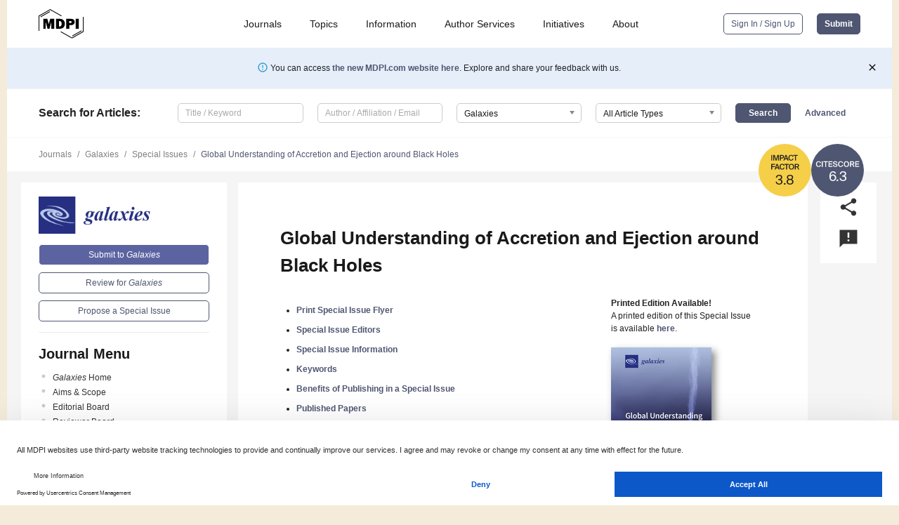

--- FILE ---
content_type: text/html; charset=UTF-8
request_url: https://www.mdpi.com/journal/galaxies/special_issues/Accretion_and_Ejection_around_Black_Holes
body_size: 64160
content:


<!DOCTYPE html>
<html lang="en" xmlns:og="http://ogp.me/ns#" xmlns:fb="https://www.facebook.com/2008/fbml">
    <head>
        <meta charset="utf-8">
        <meta http-equiv="X-UA-Compatible" content="IE=edge,chrome=1">
        <meta content="mdpi" name="sso-service" />
                             <meta content="width=device-width, initial-scale=1.0" name="viewport" />        
                <title>Galaxies | Special Issue : Global Understanding of Accretion and Ejection around Black Holes</title><link rel="stylesheet" href="https://pub.mdpi-res.com/assets/css/font-awesome.min.css?eb190a3a77e5e1ee?1768564054">
        <link rel="stylesheet" href="https://pub.mdpi-res.com/assets/css/jquery.multiselect.css?f56c135cbf4d1483?1768564054">
        <link rel="stylesheet" href="https://pub.mdpi-res.com/assets/css/chosen.min.css?d7ca5ca9441ef9e1?1768564054">

                    <link rel="stylesheet" href="https://pub.mdpi-res.com/assets/css/main2.css?811c15039ec4533e?1768564054">
        
                <link rel="mask-icon" href="https://pub.mdpi-res.com/img/mask-icon-128.svg?c1c7eca266cd7013?1768564054" color="#4f5671">
        <link rel="apple-touch-icon" sizes="180x180" href="https://pub.mdpi-res.com/icon/apple-touch-icon-180x180.png?1768564054">
        <link rel="apple-touch-icon" sizes="152x152" href="https://pub.mdpi-res.com/icon/apple-touch-icon-152x152.png?1768564054">
        <link rel="apple-touch-icon" sizes="144x144" href="https://pub.mdpi-res.com/icon/apple-touch-icon-144x144.png?1768564054">
        <link rel="apple-touch-icon" sizes="120x120" href="https://pub.mdpi-res.com/icon/apple-touch-icon-120x120.png?1768564054">
        <link rel="apple-touch-icon" sizes="114x114" href="https://pub.mdpi-res.com/icon/apple-touch-icon-114x114.png?1768564054">
        <link rel="apple-touch-icon" sizes="76x76"   href="https://pub.mdpi-res.com/icon/apple-touch-icon-76x76.png?1768564054">
        <link rel="apple-touch-icon" sizes="72x72"   href="https://pub.mdpi-res.com/icon/apple-touch-icon-72x72.png?1768564054">
        <link rel="apple-touch-icon" sizes="57x57"   href="https://pub.mdpi-res.com/icon/apple-touch-icon-57x57.png?1768564054">
        <link rel="apple-touch-icon"                 href="https://pub.mdpi-res.com/icon/apple-touch-icon-57x57.png?1768564054">
        <link rel="apple-touch-icon-precomposed"     href="https://pub.mdpi-res.com/icon/apple-touch-icon-57x57.png?1768564054">
                        <link rel="manifest" href="/manifest.json">
        <meta name="theme-color" content="#ffffff">
        <meta name="application-name" content="&nbsp;"/>

            <link rel="apple-touch-startup-image" href="https://pub.mdpi-res.com/img/journals/galaxies-logo-sq.png?c73c15e0d8a3c1d1">
    <link rel="apple-touch-icon" href="https://pub.mdpi-res.com/img/journals/galaxies-logo-sq.png?c73c15e0d8a3c1d1">
    <meta name="msapplication-TileImage" content="https://pub.mdpi-res.com/img/journals/galaxies-logo-sq.png?c73c15e0d8a3c1d1">

                        <link rel="icon" type="image/png" sizes="32x32" href="https://pub.mdpi-res.com/img/journals/galaxies-logo-sq.png?c73c15e0d8a3c1d1">
    <link rel="icon" type="image/png" sizes="96x96" href="https://pub.mdpi-res.com/img/journals/galaxies-logo-sq.png?c73c15e0d8a3c1d1">
    <link rel="icon" type="image/png" sizes="16x16" href="https://pub.mdpi-res.com/img/journals/galaxies-logo-sq.png?c73c15e0d8a3c1d1">
    <link rel="icon" type="image/png" sizes="192x192" href="https://pub.mdpi-res.com/img/journals/galaxies-logo-sq.png?c73c15e0d8a3c1d1">
    <meta name="title" content="Galaxies">
    <meta name="description" content="Galaxies, an international, peer-reviewed Open Access journal." />
    <link rel="image_src" href="https://pub.mdpi-res.com/img/journals/galaxies-logo.png?c73c15e0d8a3c1d1" />

    <meta property="og:title" content="Galaxies" />
    <meta property="og:type" content="website" />
    <meta property="og:url" content="https://www.mdpi.com/journal/galaxies/special_issues/Accretion_and_Ejection_around_Black_Holes" />
    <meta property="og:description" content="Galaxies, an international, peer-reviewed Open Access journal." />

            <meta property="og:image" content="https://pub.mdpi-res.com/img/journals/galaxies-logo-social.png?c73c15e0d8a3c1d1" />
    
    <style>

h2, #abstract .related_suggestion_title {
    }

.batch_articles a {
    color: #000;
}

    a, .batch_articles .authors a, a:focus, a:hover, a:active, .batch_articles a:focus, .batch_articles a:hover, li.side-menu-li a {
            }

    span.label a {
        color: #fff;
    }

    #main-content a.title-link:hover,
    #main-content a.title-link:focus,
    #main-content div.generic-item a.title-link:hover,
    #main-content div.generic-item a.title-link:focus {
            }

    #main-content #middle-column .generic-item.article-item a.title-link:hover,
    #main-content #middle-column .generic-item.article-item a.title-link:focus {
            }

    .art-authors a.toEncode {
        color: #333;
        font-weight: 700;
    }

    #main-content #middle-column ul li::before {
            }

    .accordion-navigation.active a.accordion__title,
    .accordion-navigation.active a.accordion__title::after {
            }

    .accordion-navigation li:hover::before,
    .accordion-navigation li:hover a,
    .accordion-navigation li:focus a {
            }

    .relative-size-container .relative-size-image .relative-size {
            }

    .middle-column__help__fixed a:hover i,
            }

    input[type="checkbox"]:checked:after {
            }

    input[type="checkbox"]:not(:disabled):hover:before {
            }

    #main-content .bolded-text {
            }


#main-content .hypothesis-count-container {
    }

#main-content .hypothesis-count-container:before {
    }

.full-size-menu ul li.menu-item .dropdown-wrapper {
    }

.full-size-menu ul li.menu-item > a.open::after {
    }

#title-story .title-story-orbit .orbit-caption {
    #background: url('/img/design/000000_background.png') !important;
    background: url('/img/design/ffffff_background.png') !important;
    color: rgb(51, 51, 51) !important;
}

#main-content .content__container__orbit {
    background-color: #000 !important;
}

#main-content .content__container__journal {
        color: #fff;
}

.html-article-menu .row span {
    }

.html-article-menu .row span.active {
    }

.accordion-navigation__journal .side-menu-li.active::before,
.accordion-navigation__journal .side-menu-li.active a {
    color: rgba(38,47,130,0.75) !important;
    font-weight: 700;
}

.accordion-navigation__journal .side-menu-li:hover::before ,
.accordion-navigation__journal .side-menu-li:hover a {
    color: rgba(38,47,130,0.75) !important;
    }

.side-menu-ul li.active a, .side-menu-ul li.active, .side-menu-ul li.active::before {
    color: rgba(38,47,130,0.75) !important;
}

.side-menu-ul li.active a {
    }

.result-selected, .active-result.highlighted, .active-result:hover,
.result-selected, .active-result.highlighted, .active-result:focus {
        }

.search-container.search-container__default-scheme {
    }

nav.tab-bar .open-small-search.active:after {
    }

.search-container.search-container__default-scheme .custom-accordion-for-small-screen-link::after {
    color: #fff;
}

@media only screen and (max-width: 50em) {
    #main-content .content__container.journal-info {
        color: #fff;
            }

    #main-content .content__container.journal-info a {
        color: #fff;
    }
} 

.button.button--color {
        }

.button.button--color:hover,
.button.button--color:focus {
            }

.button.button--color-journal {
    position: relative;
    background-color: rgba(38,47,130,0.75);
    border-color: #fff;
    color: #fff !important;
}

.button.button--color-journal:hover::before {
    content: '';
    position: absolute;
    top: 0;
    left: 0;
    height: 100%;
    width: 100%;
    background-color: #ffffff;
    opacity: 0.2;
}

.button.button--color-journal:visited,
.button.button--color-journal:hover,
.button.button--color-journal:focus {
    background-color: rgba(38,47,130,0.75);
    border-color: #fff;
    color: #fff !important;
}

.button.button--color path {
    }

.button.button--color:hover path {
    fill: #fff;
}

#main-content #search-refinements .ui-slider-horizontal .ui-slider-range {
    }

.breadcrumb__element:last-of-type a {
    }

#main-header {
    }

#full-size-menu .top-bar, #full-size-menu li.menu-item span.user-email {
    }

.top-bar-section li:not(.has-form) a:not(.button) {
    }

#full-size-menu li.menu-item .dropdown-wrapper li a:hover {
    }

#full-size-menu li.menu-item a:hover, #full-size-menu li.menu.item a:focus, nav.tab-bar a:hover {
    }
#full-size-menu li.menu.item a:active, #full-size-menu li.menu.item a.active {
    }

#full-size-menu li.menu-item a.open-mega-menu.active, #full-size-menu li.menu-item div.mega-menu, a.open-mega-menu.active {
        }

#full-size-menu li.menu-item div.mega-menu li, #full-size-menu li.menu-item div.mega-menu a {
            border-color: #9a9a9a;
}

div.type-section h2 {
                font-size: 20px;
    line-height: 26px;
    font-weight: 300;
}

div.type-section h3 {
    margin-left: 15px;
    margin-bottom: 0px;
    font-weight: 300;
}

.journal-tabs .tab-title.active a {
            }

</style>

    <meta property="og:title" content="Global Understanding of Accretion and Ejection around Black Holes" />
    <meta property="og:description" content="Special Issue in journal Galaxies: Global Understanding of Accretion and Ejection around Black Holes" />
                                <link rel="alternate" type="application/rss+xml" title="MDPI Publishing - Latest articles" href="https://www.mdpi.com/rss">
        
    <link rel="alternate" type="application/rss+xml" title="MDPI Publishing - Galaxies - Latest Articles" href="/rss/journal/galaxies">
        <script type="text/x-mathjax-config">
    MathJax.Hub.Config({
        "HTML-CSS": {
            availableFonts: ["TeX"],
            preferredFonts: "TeX",
            webFont:"TeX",
            imageFont:"TeX",
            undefinedFamily:"'Arial Unicode MS',serif",
            scale: 80,
            linebreaks: { automatic: true, width: "container" }
        },
        "TeX": {
            extensions: ["noErrors.js"],
            noErrors: {
                inlineDelimiters: ["",""],
                multiLine: true,
                style: {
                "font-size":   "90%",
                "text-align":  "left",
                "color":       "black",
                "padding":     "1px 3px",
                "border":      "1px solid"
                }
            }
        }
    });
    MathJax.Hub.Register.StartupHook("End",function () {
        $(".art-abstract").css("display", "block");
    });
</script>

<script type="text/javascript" src="https://pub.mdpi-res.com/bundles/mathjax/MathJax.js?config=TeX-AMS-MML_HTMLorMML"></script>	        	       

        <meta name="google-site-verification" content="PxTlsg7z2S00aHroktQd57fxygEjMiNHydKn3txhvwY">
        <meta name="facebook-domain-verification" content="mcoq8dtq6sb2hf7z29j8w515jjoof7" />

                <script id="usercentrics-cmp" src="https://web.cmp.usercentrics.eu/ui/loader.js" data-ruleset-id="PbAnaGk92sB5Cc" async></script>
        
        <!--[if lt IE 9]>
            <script>var browserIe8 = true;</script>
            <link rel="stylesheet" href="https://pub.mdpi-res.com/assets/css/ie8foundationfix.css?50273beac949cbf0?1768564054">
            <script src="//html5shiv.googlecode.com/svn/trunk/html5.js"></script>
            <script src="//cdnjs.cloudflare.com/ajax/libs/html5shiv/3.6.2/html5shiv.js"></script>
            <script src="//s3.amazonaws.com/nwapi/nwmatcher/nwmatcher-1.2.5-min.js"></script>
            <script src="//html5base.googlecode.com/svn-history/r38/trunk/js/selectivizr-1.0.3b.js"></script>
            <script src="//cdnjs.cloudflare.com/ajax/libs/respond.js/1.1.0/respond.min.js"></script>
            <script src="https://pub.mdpi-res.com/assets/js/ie8/ie8patch.js?9e1d3c689a0471df?1768564054"></script>
            <script src="https://pub.mdpi-res.com/assets/js/ie8/rem.min.js?94b62787dcd6d2f2?1768564054"></script>            
                                                        <![endif]-->

                    <script>
                window.dataLayer = window.dataLayer || [];
                function gtag() { dataLayer.push(arguments); }
                gtag('consent', 'default', {
                    'ad_user_data': 'denied',
                    'ad_personalization': 'denied',
                    'ad_storage': 'denied',
                    'analytics_storage': 'denied',
                    'wait_for_update': 500,
                });
                dataLayer.push({'gtm.start': new Date().getTime(), 'event': 'gtm.js'});

                            </script>

            <script>
                (function(w,d,s,l,i){w[l]=w[l]||[];w[l].push({'gtm.start':
                new Date().getTime(),event:'gtm.js'});var f=d.getElementsByTagName(s)[0],
                j=d.createElement(s),dl=l!='dataLayer'?'&l='+l:'';j.async=true;j.src=
                'https://www.googletagmanager.com/gtm.js?id='+i+dl;f.parentNode.insertBefore(j,f);
                })(window,document,'script','dataLayer','GTM-WPK7SW5');
            </script>

                        
                              <script>!function(e){var n="https://s.go-mpulse.net/boomerang/";if("True"=="True")e.BOOMR_config=e.BOOMR_config||{},e.BOOMR_config.PageParams=e.BOOMR_config.PageParams||{},e.BOOMR_config.PageParams.pci=!0,n="https://s2.go-mpulse.net/boomerang/";if(window.BOOMR_API_key="4MGA4-E5JH8-79LAG-STF7X-79Z92",function(){function e(){if(!o){var e=document.createElement("script");e.id="boomr-scr-as",e.src=window.BOOMR.url,e.async=!0,i.parentNode.appendChild(e),o=!0}}function t(e){o=!0;var n,t,a,r,d=document,O=window;if(window.BOOMR.snippetMethod=e?"if":"i",t=function(e,n){var t=d.createElement("script");t.id=n||"boomr-if-as",t.src=window.BOOMR.url,BOOMR_lstart=(new Date).getTime(),e=e||d.body,e.appendChild(t)},!window.addEventListener&&window.attachEvent&&navigator.userAgent.match(/MSIE [67]\./))return window.BOOMR.snippetMethod="s",void t(i.parentNode,"boomr-async");a=document.createElement("IFRAME"),a.src="about:blank",a.title="",a.role="presentation",a.loading="eager",r=(a.frameElement||a).style,r.width=0,r.height=0,r.border=0,r.display="none",i.parentNode.appendChild(a);try{O=a.contentWindow,d=O.document.open()}catch(_){n=document.domain,a.src="javascript:var d=document.open();d.domain='"+n+"';void(0);",O=a.contentWindow,d=O.document.open()}if(n)d._boomrl=function(){this.domain=n,t()},d.write("<bo"+"dy onload='document._boomrl();'>");else if(O._boomrl=function(){t()},O.addEventListener)O.addEventListener("load",O._boomrl,!1);else if(O.attachEvent)O.attachEvent("onload",O._boomrl);d.close()}function a(e){window.BOOMR_onload=e&&e.timeStamp||(new Date).getTime()}if(!window.BOOMR||!window.BOOMR.version&&!window.BOOMR.snippetExecuted){window.BOOMR=window.BOOMR||{},window.BOOMR.snippetStart=(new Date).getTime(),window.BOOMR.snippetExecuted=!0,window.BOOMR.snippetVersion=12,window.BOOMR.url=n+"4MGA4-E5JH8-79LAG-STF7X-79Z92";var i=document.currentScript||document.getElementsByTagName("script")[0],o=!1,r=document.createElement("link");if(r.relList&&"function"==typeof r.relList.supports&&r.relList.supports("preload")&&"as"in r)window.BOOMR.snippetMethod="p",r.href=window.BOOMR.url,r.rel="preload",r.as="script",r.addEventListener("load",e),r.addEventListener("error",function(){t(!0)}),setTimeout(function(){if(!o)t(!0)},3e3),BOOMR_lstart=(new Date).getTime(),i.parentNode.appendChild(r);else t(!1);if(window.addEventListener)window.addEventListener("load",a,!1);else if(window.attachEvent)window.attachEvent("onload",a)}}(),"".length>0)if(e&&"performance"in e&&e.performance&&"function"==typeof e.performance.setResourceTimingBufferSize)e.performance.setResourceTimingBufferSize();!function(){if(BOOMR=e.BOOMR||{},BOOMR.plugins=BOOMR.plugins||{},!BOOMR.plugins.AK){var n=""=="true"?1:0,t="",a="clnpp5ix36k5u2lqmgtq-f-cc142ceae-clientnsv4-s.akamaihd.net",i="false"=="true"?2:1,o={"ak.v":"39","ak.cp":"1774948","ak.ai":parseInt("1155516",10),"ak.ol":"0","ak.cr":10,"ak.ipv":4,"ak.proto":"h2","ak.rid":"236087f","ak.r":35374,"ak.a2":n,"ak.m":"dscb","ak.n":"essl","ak.bpcip":"18.218.247.0","ak.cport":40384,"ak.gh":"23.223.149.215","ak.quicv":"","ak.tlsv":"tls1.3","ak.0rtt":"","ak.0rtt.ed":"","ak.csrc":"-","ak.acc":"","ak.t":"1768972711","ak.ak":"hOBiQwZUYzCg5VSAfCLimQ==n+y7rL+I1LuIcNiWxNucgBzDZYzJKoJ7niBnwRILm7BjUrGZu5sX6op/IZAQegjG8/dgeTTbHglR01mNf+CHbOopUS0hfVTZpw3eXjHyaOwDFYRgzIolIx9vxURyb/RdL/s6sxWRQ698gj21JS2J+/qFfgxoql/yxCpSs9RwmIM3+3s0zMRakFEZ+Ti/SwhRXXBBCNABjAba0mad1mcSp1uGudj/vNpC8uV1XYOazHKgfCVhVTlDW7HuK3AZZ6ppLScoXe5RNY5V2of6kFHsMQasvMyphvWOTmaNRnLsLMM8l3CgTpR1JjLQ7PaE0/7cmdaSjQXAY+GOMNGRjfNTf1DSCg6TQAVe3nQ1wMAOjoPQrk2oJSEiRSyLL62QZihNhAza3RQ4rT/sRQD+DHMFq12RTs5h4Tq74Ny+wnoTys8=","ak.pv":"21","ak.dpoabenc":"","ak.tf":i};if(""!==t)o["ak.ruds"]=t;var r={i:!1,av:function(n){var t="http.initiator";if(n&&(!n[t]||"spa_hard"===n[t]))o["ak.feo"]=void 0!==e.aFeoApplied?1:0,BOOMR.addVar(o)},rv:function(){var e=["ak.bpcip","ak.cport","ak.cr","ak.csrc","ak.gh","ak.ipv","ak.m","ak.n","ak.ol","ak.proto","ak.quicv","ak.tlsv","ak.0rtt","ak.0rtt.ed","ak.r","ak.acc","ak.t","ak.tf"];BOOMR.removeVar(e)}};BOOMR.plugins.AK={akVars:o,akDNSPreFetchDomain:a,init:function(){if(!r.i){var e=BOOMR.subscribe;e("before_beacon",r.av,null,null),e("onbeacon",r.rv,null,null),r.i=!0}return this},is_complete:function(){return!0}}}}()}(window);</script></head>

    <body>
         
        
                    
<div id="menuModal" class="reveal-modal reveal-modal-new reveal-modal-menu" aria-hidden="true" data-reveal role="dialog">
    <div class="menu-container">
        <div class="UI_NavMenu">
            


<div class="content__container " >
    <div class="custom-accordion-for-small-screen-link " >
                            <h2>Journals</h2>
                    </div>

    <div class="target-item custom-accordion-for-small-screen-content show-for-medium-up">
                            <div class="menu-container__links">
                        <div style="width: 100%; float: left;">
                            <a href="/about/journals">Active Journals</a>
                            <a href="/about/journalfinder">Find a Journal</a>
                            <a href="/about/journals/proposal">Journal Proposal</a>
                            <a href="/about/proceedings">Proceedings Series</a>
                        </div>
                    </div>
                    </div>
</div>

            <a href="/topics">
                <h2>Topics</h2>
            </a>

            


<div class="content__container " >
    <div class="custom-accordion-for-small-screen-link " >
                            <h2>Information</h2>
                    </div>

    <div class="target-item custom-accordion-for-small-screen-content show-for-medium-up">
                            <div class="menu-container__links">
                        <div style="width: 100%; max-width: 200px; float: left;">
                            <a href="/authors">For Authors</a>
                            <a href="/reviewers">For Reviewers</a>
                            <a href="/editors">For Editors</a>
                            <a href="/librarians">For Librarians</a>
                            <a href="/publishing_services">For Publishers</a>
                            <a href="/societies">For Societies</a>
                            <a href="/conference_organizers">For Conference Organizers</a>
                        </div>
                        <div style="width: 100%; max-width: 250px; float: left;">
                            <a href="/openaccess">Open Access Policy</a>
                            <a href="/ioap">Institutional Open Access Program</a>
                            <a href="/special_issues_guidelines">Special Issues Guidelines</a>
                            <a href="/editorial_process">Editorial Process</a>
                            <a href="/ethics">Research and Publication Ethics</a>
                            <a href="/apc">Article Processing Charges</a>
                            <a href="/awards">Awards</a>
                            <a href="/testimonials">Testimonials</a>
                        </div>
                    </div>
                    </div>
</div>

            <a href="/authors/english">
                <h2>Author Services</h2>
            </a>

            


<div class="content__container " >
    <div class="custom-accordion-for-small-screen-link " >
                            <h2>Initiatives</h2>
                    </div>

    <div class="target-item custom-accordion-for-small-screen-content show-for-medium-up">
                            <div class="menu-container__links">
                        <div style="width: 100%; float: left;">
                            <a href="https://sciforum.net" target="_blank" rel="noopener noreferrer">Sciforum</a>
                            <a href="https://www.mdpi.com/books" target="_blank" rel="noopener noreferrer">MDPI Books</a>
                            <a href="https://www.preprints.org" target="_blank" rel="noopener noreferrer">Preprints.org</a>
                            <a href="https://www.scilit.com" target="_blank" rel="noopener noreferrer">Scilit</a>
                            <a href="https://sciprofiles.com" target="_blank" rel="noopener noreferrer">SciProfiles</a>
                            <a href="https://encyclopedia.pub" target="_blank" rel="noopener noreferrer">Encyclopedia</a>
                            <a href="https://jams.pub" target="_blank" rel="noopener noreferrer">JAMS</a>
                            <a href="/about/proceedings">Proceedings Series</a>
                        </div>
                    </div>
                    </div>
</div>

            


<div class="content__container " >
    <div class="custom-accordion-for-small-screen-link " >
                            <h2>About</h2>
                    </div>

    <div class="target-item custom-accordion-for-small-screen-content show-for-medium-up">
                            <div class="menu-container__links">
                        <div style="width: 100%; float: left;">
                            <a href="/about">Overview</a>
                            <a href="/about/contact">Contact</a>
                            <a href="https://careers.mdpi.com" target="_blank" rel="noopener noreferrer">Careers</a>
                            <a href="/about/announcements">News</a>
                            <a href="/about/press">Press</a>
                            <a href="http://blog.mdpi.com/" target="_blank" rel="noopener noreferrer">Blog</a>
                        </div>
                    </div>
                    </div>
</div>
        </div>

        <div class="menu-container__buttons">
                            <a class="button UA_SignInUpButton" href="/user/login">Sign In / Sign Up</a>
                    </div>
    </div>
</div>

                
<div id="captchaModal" class="reveal-modal reveal-modal-new reveal-modal-new--small" data-reveal aria-label="Captcha" aria-hidden="true" role="dialog"></div>
        
<div id="actionDisabledModal" class="reveal-modal" data-reveal aria-labelledby="actionDisableModalTitle" aria-hidden="true" role="dialog" style="width: 300px;">
    <h2 id="actionDisableModalTitle">Notice</h2>
    <form action="/email/captcha" method="post" id="emailCaptchaForm">
        <div class="row">
            <div id="js-action-disabled-modal-text" class="small-12 columns">
            </div>
            
            <div id="js-action-disabled-modal-submit" class="small-12 columns" style="margin-top: 10px; display: none;">
                You can make submissions to other journals 
                <a href="https://susy.mdpi.com/user/manuscripts/upload">here</a>.
            </div>
        </div>
    </form>
    <a class="close-reveal-modal" aria-label="Close">
        <i class="material-icons">clear</i>
    </a>
</div>
        
<div id="rssNotificationModal" class="reveal-modal reveal-modal-new" data-reveal aria-labelledby="rssNotificationModalTitle" aria-hidden="true" role="dialog">
    <div class="row">
        <div class="small-12 columns">
            <h2 id="rssNotificationModalTitle">Notice</h2>
            <p>
                You are accessing a machine-readable page. In order to be human-readable, please install an RSS reader.
            </p>
        </div>
    </div>
    <div class="row">
        <div class="small-12 columns">
            <a class="button button--color js-rss-notification-confirm">Continue</a>
            <a class="button button--grey" onclick="$(this).closest('.reveal-modal').find('.close-reveal-modal').click(); return false;">Cancel</a>
        </div>
    </div>
    <a class="close-reveal-modal" aria-label="Close">
        <i class="material-icons">clear</i>
    </a>
</div>
        
<div id="drop-article-label-openaccess" class="f-dropdown medium" data-dropdown-content aria-hidden="true" tabindex="-1">
    <p>
        All articles published by MDPI are made immediately available worldwide under an open access license. No special 
        permission is required to reuse all or part of the article published by MDPI, including figures and tables. For 
        articles published under an open access Creative Common CC BY license, any part of the article may be reused without 
        permission provided that the original article is clearly cited. For more information, please refer to
        <a href="https://www.mdpi.com/openaccess">https://www.mdpi.com/openaccess</a>.
    </p>
</div>

<div id="drop-article-label-feature" class="f-dropdown medium" data-dropdown-content aria-hidden="true" tabindex="-1">
    <p>
        Feature papers represent the most advanced research with significant potential for high impact in the field. A Feature 
        Paper should be a substantial original Article that involves several techniques or approaches, provides an outlook for 
        future research directions and describes possible research applications.
    </p>

    <p>
        Feature papers are submitted upon individual invitation or recommendation by the scientific editors and must receive 
        positive feedback from the reviewers.
    </p>
</div>

<div id="drop-article-label-choice" class="f-dropdown medium" data-dropdown-content aria-hidden="true" tabindex="-1">
    <p>
        Editor’s Choice articles are based on recommendations by the scientific editors of MDPI journals from around the world. 
        Editors select a small number of articles recently published in the journal that they believe will be particularly 
        interesting to readers, or important in the respective research area. The aim is to provide a snapshot of some of the 
        most exciting work published in the various research areas of the journal.

        <div style="margin-top: -10px;">
            <div id="drop-article-label-choice-journal-link" style="display: none; margin-top: -10px; padding-top: 10px;">
            </div>
        </div>
    </p>
</div>

<div id="drop-article-label-resubmission" class="f-dropdown medium" data-dropdown-content aria-hidden="true" tabindex="-1">
    <p>
        Original Submission Date Received: <span id="drop-article-label-resubmission-date"></span>.
    </p>
</div>

                <div id="container">
                        
                <noscript>
                    <div id="no-javascript">
                        You seem to have javascript disabled. Please note that many of the page functionalities won't work as expected without javascript enabled.
                    </div>
                </noscript>

                <div class="fixed">
                    <nav class="tab-bar show-for-medium-down">
                        <div class="row full-width collapse">
                            <div class="medium-3 small-4 columns">
                                <a href="/">
                                    <img class="full-size-menu__mdpi-logo" src="https://pub.mdpi-res.com/img/design/mdpi-pub-logo-black-small1.svg?da3a8dcae975a41c?1768564054" style="width: 64px;" title="MDPI Open Access Journals">
                                </a>
                            </div>
                            <div class="medium-3 small-4 columns right-aligned">
                                <div class="show-for-medium-down">
                                    <a href="#" style="display: none;">
                                        <i class="material-icons" onclick="$('#menuModal').foundation('reveal', 'close'); return false;">clear</i>
                                    </a>

                                    <a class="js-toggle-desktop-layout-link" title="Toggle desktop layout" style="display: none;" href="/toggle_desktop_layout_cookie">
                                        <i class="material-icons">zoom_out_map</i>
                                    </a>

                                                                            <a href="#" class="js-open-small-search open-small-search">
                                            <i class="material-icons show-for-small only">search</i>
                                        </a>
                                    
                                    <a title="MDPI main page" class="js-open-menu" data-reveal-id="menuModal" href="#">
                                        <i class="material-icons">menu</i>
                                    </a>
                                </div>
                            </div>
                        </div>
                    </nav>                       	
                </div>
                
                <section class="main-section">
                    <header>
                        <div class="full-size-menu show-for-large-up">
                             
                                <div class="row full-width">
                                                                        <div class="large-1 columns">
                                        <a href="/">
                                            <img class="full-size-menu__mdpi-logo" src="https://pub.mdpi-res.com/img/design/mdpi-pub-logo-black-small1.svg?da3a8dcae975a41c?1768564054" title="MDPI Open Access Journals">
                                        </a>
                                    </div>

                                                                        <div class="large-8 columns text-right UI_NavMenu">
                                        <ul>
                                            <li class="menu-item"> 
                                                <a href="/about/journals" data-dropdown="journals-dropdown" aria-controls="journals-dropdown" aria-expanded="false" data-options="is_hover: true; hover_timeout: 200">Journals</a>

                                                <ul id="journals-dropdown" class="f-dropdown dropdown-wrapper dropdown-wrapper__small" data-dropdown-content aria-hidden="true" tabindex="-1">
                                                    <li>
                                                        <div class="row">
                                                            <div class="small-12 columns">
                                                                <ul>
                                                                    <li>
                                                                        <a href="/about/journals">
                                                                            Active Journals
                                                                        </a>
                                                                    </li>
                                                                    <li>
                                                                        <a href="/about/journalfinder">
                                                                            Find a Journal
                                                                        </a>
                                                                    </li>
                                                                    <li>
                                                                        <a href="/about/journals/proposal">
                                                                            Journal Proposal
                                                                        </a>
                                                                    </li>
                                                                    <li>
                                                                        <a href="/about/proceedings">
                                                                            Proceedings Series
                                                                        </a>
                                                                    </li>
                                                                </ul>
                                                            </div>
                                                        </div>
                                                    </li>
                                                </ul>
                                            </li>

                                            <li class="menu-item"> 
                                                <a href="/topics">Topics</a>
                                            </li>

                                            <li class="menu-item"> 
                                                <a href="/authors" data-dropdown="information-dropdown" aria-controls="information-dropdown" aria-expanded="false" data-options="is_hover:true; hover_timeout:200">Information</a>

                                                <ul id="information-dropdown" class="f-dropdown dropdown-wrapper" data-dropdown-content aria-hidden="true" tabindex="-1">
                                                    <li>
                                                        <div class="row">
                                                            <div class="small-5 columns right-border">
                                                                <ul>
                                                                    <li>
                                                                        <a href="/authors">For Authors</a>
                                                                    </li>
                                                                    <li>
                                                                        <a href="/reviewers">For Reviewers</a>
                                                                    </li>
                                                                    <li>
                                                                        <a href="/editors">For Editors</a>
                                                                    </li>
                                                                    <li>
                                                                        <a href="/librarians">For Librarians</a>
                                                                    </li>
                                                                    <li>
                                                                        <a href="/publishing_services">For Publishers</a>
                                                                    </li>
                                                                    <li>
                                                                        <a href="/societies">For Societies</a>
                                                                    </li>
                                                                    <li>
                                                                        <a href="/conference_organizers">For Conference Organizers</a>
                                                                    </li>
                                                                </ul>
                                                            </div>

                                                            <div class="small-7 columns">
                                                                <ul>
                                                                    <li>
                                                                        <a href="/openaccess">Open Access Policy</a>
                                                                    </li>
                                                                    <li>
                                                                        <a href="/ioap">Institutional Open Access Program</a>
                                                                    </li>
                                                                    <li>
                                                                        <a href="/special_issues_guidelines">Special Issues Guidelines</a>
                                                                    </li>
                                                                    <li>
                                                                        <a href="/editorial_process">Editorial Process</a>
                                                                    </li>
                                                                    <li>
                                                                        <a href="/ethics">Research and Publication Ethics</a>
                                                                    </li>
                                                                    <li>
                                                                        <a href="/apc">Article Processing Charges</a>
                                                                    </li>
                                                                    <li>
                                                                        <a href="/awards">Awards</a>
                                                                    </li>
                                                                    <li>
                                                                        <a href="/testimonials">Testimonials</a>
                                                                    </li>
                                                                </ul>
                                                            </div>
                                                        </div>
                                                    </li>
                                                </ul>
                                            </li>

                                            <li class="menu-item">
                                                <a href="/authors/english">Author Services</a>
                                            </li>

                                            <li class="menu-item"> 
                                                <a href="/about/initiatives" data-dropdown="initiatives-dropdown" aria-controls="initiatives-dropdown" aria-expanded="false" data-options="is_hover: true; hover_timeout: 200">Initiatives</a>

                                                <ul id="initiatives-dropdown" class="f-dropdown dropdown-wrapper dropdown-wrapper__small" data-dropdown-content aria-hidden="true" tabindex="-1">
                                                    <li>
                                                        <div class="row">
                                                            <div class="small-12 columns">
                                                                <ul>
                                                                    <li>
                                                                        <a href="https://sciforum.net" target="_blank" rel="noopener noreferrer">
                                                                                                                                                        Sciforum
                                                                        </a>
                                                                    </li>
                                                                    <li>
                                                                        <a href="https://www.mdpi.com/books" target="_blank" rel="noopener noreferrer">
                                                                                                                                                        MDPI Books
                                                                        </a>
                                                                    </li>
                                                                    <li>
                                                                        <a href="https://www.preprints.org" target="_blank" rel="noopener noreferrer">
                                                                                                                                                        Preprints.org
                                                                        </a>
                                                                    </li>
                                                                    <li>
                                                                        <a href="https://www.scilit.com" target="_blank" rel="noopener noreferrer">
                                                                                                                                                        Scilit
                                                                        </a>
                                                                    </li>
                                                                    <li>
                                                                        <a href="https://sciprofiles.com" target="_blank" rel="noopener noreferrer">
                                                                            SciProfiles
                                                                        </a>
                                                                    </li>
                                                                    <li>
                                                                        <a href="https://encyclopedia.pub" target="_blank" rel="noopener noreferrer">
                                                                                                                                                        Encyclopedia
                                                                        </a>
                                                                    </li>
                                                                    <li>
                                                                        <a href="https://jams.pub" target="_blank" rel="noopener noreferrer">
                                                                            JAMS
                                                                        </a>
                                                                    </li>
                                                                    <li>
                                                                        <a href="/about/proceedings">
                                                                            Proceedings Series
                                                                        </a>
                                                                    </li>
                                                                </ul>
                                                            </div>
                                                        </div>
                                                    </li>
                                                </ul>
                                            </li>

                                            <li class="menu-item"> 
                                                <a href="/about" data-dropdown="about-dropdown" aria-controls="about-dropdown" aria-expanded="false" data-options="is_hover: true; hover_timeout: 200">About</a>

                                                <ul id="about-dropdown" class="f-dropdown dropdown-wrapper dropdown-wrapper__small" data-dropdown-content aria-hidden="true" tabindex="-1">
                                                    <li>
                                                        <div class="row">
                                                            <div class="small-12 columns">
                                                                <ul>
                                                                    <li>
                                                                        <a href="/about">
                                                                            Overview
                                                                        </a>
                                                                    </li>
                                                                    <li>
                                                                        <a href="/about/contact">
                                                                            Contact
                                                                        </a>
                                                                    </li>
                                                                    <li>
                                                                        <a href="https://careers.mdpi.com" target="_blank" rel="noopener noreferrer">
                                                                            Careers
                                                                        </a>
                                                                    </li>
                                                                    <li> 
                                                                        <a href="/about/announcements">
                                                                            News
                                                                        </a>
                                                                    </li>
                                                                    <li> 
                                                                        <a href="/about/press">
                                                                            Press
                                                                        </a>
                                                                    </li>
                                                                    <li>
                                                                        <a href="http://blog.mdpi.com/" target="_blank" rel="noopener noreferrer">
                                                                            Blog
                                                                        </a>
                                                                    </li>
                                                                </ul>
                                                            </div>
                                                        </div>
                                                    </li>
                                                </ul>
                                            </li>

                                                                                    </ul>
                                    </div>

                                    <div class="large-3 columns text-right full-size-menu__buttons">
                                        <div>
                                                                                            <a class="button button--default-inversed UA_SignInUpButton" href="/user/login">Sign In / Sign Up</a>
                                            
                                                <a class="button button--default js-journal-active-only-link js-journal-active-only-submit-link UC_NavSubmitButton" href="            https://susy.mdpi.com/user/manuscripts/upload?journal=galaxies
    " data-disabledmessage="new submissions are not possible.">Submit</a>
                                        </div>
                                    </div>
                                </div>
                            </div>

                            <div class="row full-width new-website-link-banner" style="padding: 20px 50px 20px 20px; background-color: #E6EEFA; position: relative; display: none;">
                                <div class="small-12 columns" style="padding: 0; margin: 0; text-align: center;">
                                    <i class="material-icons" style="font-size: 16px; color: #2C9ACF; position: relative; top: -2px;">error_outline</i>
                                    You can access <a href="https://www.mdpi.com/redirect/new_site?return=/journal/galaxies/special_issues/Accretion_and_Ejection_around_Black_Holes">the new MDPI.com website here</a>. Explore and share your feedback with us.
                                    <a href="#" class="new-website-link-banner-close"><i class="material-icons" style="font-size: 16px; color: #000000; position: absolute; right: -30px; top: 0px;">close</i></a>
                                </div>
                            </div>

                                                            <div class="header-divider">&nbsp;</div>
                            
                                                            <div class="search-container hide-for-small-down row search-container__homepage-scheme">
                                                                                                                        
















<form id="basic_search" style="background-color: inherit !important;" class="large-12 medium-12 columns " action="/search" method="get">

    <div class="row search-container__main-elements">
            
            <div class="large-2 medium-2 small-12 columns text-right1 small-only-text-left">
        <div class="show-for-medium-up">
            <div class="search-input-label">&nbsp;</div>
        </div>
            <span class="search-container__title">Search<span class="hide-for-medium"> for Articles</span><span class="hide-for-small">:</span></span>
    
    </div>


        <div class="custom-accordion-for-small-screen-content">
                
                <div class="large-2 medium-2 small-6 columns ">
        <div class="">
            <div class="search-input-label">Title / Keyword</div>
        </div>
                <input type="text" placeholder="Title / Keyword" id="q" tabindex="1" name="q" value="" />
    
    </div>


                
                <div class="large-2 medium-2 small-6 columns ">
        <div class="">
            <div class="search-input-label">Author / Affiliation / Email</div>
        </div>
                <input type="text" id="authors" placeholder="Author / Affiliation / Email" tabindex="2" name="authors" value="" />
    
    </div>


                
                <div class="large-2 medium-2 small-6 columns ">
        <div class="">
            <div class="search-input-label">Journal</div>
        </div>
                <select id="journal" tabindex="3" name="journal" class="chosen-select">
            <option value="">All Journals</option>
             
                        <option value="accountaudit" >
                                    Accounting and Auditing
                            </option>
             
                        <option value="acoustics" >
                                    Acoustics
                            </option>
             
                        <option value="amh" >
                                    Acta Microbiologica Hellenica (AMH)
                            </option>
             
                        <option value="actuators" >
                                    Actuators
                            </option>
             
                        <option value="adhesives" >
                                    Adhesives
                            </option>
             
                        <option value="admsci" >
                                    Administrative Sciences
                            </option>
             
                        <option value="adolescents" >
                                    Adolescents
                            </option>
             
                        <option value="arm" >
                                    Advances in Respiratory Medicine (ARM)
                            </option>
             
                        <option value="aerobiology" >
                                    Aerobiology
                            </option>
             
                        <option value="aerospace" >
                                    Aerospace
                            </option>
             
                        <option value="agriculture" >
                                    Agriculture
                            </option>
             
                        <option value="agriengineering" >
                                    AgriEngineering
                            </option>
             
                        <option value="agrochemicals" >
                                    Agrochemicals
                            </option>
             
                        <option value="agronomy" >
                                    Agronomy
                            </option>
             
                        <option value="ai" >
                                    AI
                            </option>
             
                        <option value="aichem" >
                                    AI Chemistry
                            </option>
             
                        <option value="aieng" >
                                    AI for Engineering
                            </option>
             
                        <option value="aieduc" >
                                    AI in Education
                            </option>
             
                        <option value="aimed" >
                                    AI in Medicine
                            </option>
             
                        <option value="aimater" >
                                    AI Materials
                            </option>
             
                        <option value="aisens" >
                                    AI Sensors
                            </option>
             
                        <option value="air" >
                                    Air
                            </option>
             
                        <option value="algorithms" >
                                    Algorithms
                            </option>
             
                        <option value="allergies" >
                                    Allergies
                            </option>
             
                        <option value="alloys" >
                                    Alloys
                            </option>
             
                        <option value="analog" >
                                    Analog
                            </option>
             
                        <option value="analytica" >
                                    Analytica
                            </option>
             
                        <option value="analytics" >
                                    Analytics
                            </option>
             
                        <option value="anatomia" >
                                    Anatomia
                            </option>
             
                        <option value="anesthres" >
                                    Anesthesia Research
                            </option>
             
                        <option value="animals" >
                                    Animals
                            </option>
             
                        <option value="antibiotics" >
                                    Antibiotics
                            </option>
             
                        <option value="antibodies" >
                                    Antibodies
                            </option>
             
                        <option value="antioxidants" >
                                    Antioxidants
                            </option>
             
                        <option value="applbiosci" >
                                    Applied Biosciences
                            </option>
             
                        <option value="applmech" >
                                    Applied Mechanics
                            </option>
             
                        <option value="applmicrobiol" >
                                    Applied Microbiology
                            </option>
             
                        <option value="applnano" >
                                    Applied Nano
                            </option>
             
                        <option value="applsci" >
                                    Applied Sciences
                            </option>
             
                        <option value="asi" >
                                    Applied System Innovation (ASI)
                            </option>
             
                        <option value="appliedchem" >
                                    AppliedChem
                            </option>
             
                        <option value="appliedmath" >
                                    AppliedMath
                            </option>
             
                        <option value="appliedphys" >
                                    AppliedPhys
                            </option>
             
                        <option value="aquacj" >
                                    Aquaculture Journal
                            </option>
             
                        <option value="architecture" >
                                    Architecture
                            </option>
             
                        <option value="arthropoda" >
                                    Arthropoda
                            </option>
             
                        <option value="arts" >
                                    Arts
                            </option>
             
                        <option value="astronautics" >
                                    Astronautics
                            </option>
             
                        <option value="astronomy" >
                                    Astronomy
                            </option>
             
                        <option value="atmosphere" >
                                    Atmosphere
                            </option>
             
                        <option value="atoms" >
                                    Atoms
                            </option>
             
                        <option value="audiolres" >
                                    Audiology Research
                            </option>
             
                        <option value="automation" >
                                    Automation
                            </option>
             
                        <option value="axioms" >
                                    Axioms
                            </option>
             
                        <option value="bacteria" >
                                    Bacteria
                            </option>
             
                        <option value="batteries" >
                                    Batteries
                            </option>
             
                        <option value="behavsci" >
                                    Behavioral Sciences
                            </option>
             
                        <option value="beverages" >
                                    Beverages
                            </option>
             
                        <option value="BDCC" >
                                    Big Data and Cognitive Computing (BDCC)
                            </option>
             
                        <option value="biochem" >
                                    BioChem
                            </option>
             
                        <option value="bioengineering" >
                                    Bioengineering
                            </option>
             
                        <option value="biologics" >
                                    Biologics
                            </option>
             
                        <option value="biology" >
                                    Biology
                            </option>
             
                        <option value="blsf" >
                                    Biology and Life Sciences Forum
                            </option>
             
                        <option value="biomass" >
                                    Biomass
                            </option>
             
                        <option value="biomechanics" >
                                    Biomechanics
                            </option>
             
                        <option value="biomed" >
                                    BioMed
                            </option>
             
                        <option value="biomedicines" >
                                    Biomedicines
                            </option>
             
                        <option value="biomedinformatics" >
                                    BioMedInformatics
                            </option>
             
                        <option value="biomimetics" >
                                    Biomimetics
                            </option>
             
                        <option value="biomolecules" >
                                    Biomolecules
                            </option>
             
                        <option value="biophysica" >
                                    Biophysica
                            </option>
             
                        <option value="bioresourbioprod" >
                                    Bioresources and Bioproducts
                            </option>
             
                        <option value="biosensors" >
                                    Biosensors
                            </option>
             
                        <option value="biosphere" >
                                    Biosphere
                            </option>
             
                        <option value="biotech" >
                                    BioTech
                            </option>
             
                        <option value="birds" >
                                    Birds
                            </option>
             
                        <option value="blockchains" >
                                    Blockchains
                            </option>
             
                        <option value="brainsci" >
                                    Brain Sciences
                            </option>
             
                        <option value="buildings" >
                                    Buildings
                            </option>
             
                        <option value="businesses" >
                                    Businesses
                            </option>
             
                        <option value="carbon" >
                                    C (Journal of Carbon Research)
                            </option>
             
                        <option value="cancers" >
                                    Cancers
                            </option>
             
                        <option value="cardiogenetics" >
                                    Cardiogenetics
                            </option>
             
                        <option value="cardiovascmed" >
                                    Cardiovascular Medicine
                            </option>
             
                        <option value="catalysts" >
                                    Catalysts
                            </option>
             
                        <option value="cells" >
                                    Cells
                            </option>
             
                        <option value="ceramics" >
                                    Ceramics
                            </option>
             
                        <option value="challenges" >
                                    Challenges
                            </option>
             
                        <option value="ChemEngineering" >
                                    ChemEngineering
                            </option>
             
                        <option value="chemistry" >
                                    Chemistry
                            </option>
             
                        <option value="chemproc" >
                                    Chemistry Proceedings
                            </option>
             
                        <option value="chemosensors" >
                                    Chemosensors
                            </option>
             
                        <option value="children" >
                                    Children
                            </option>
             
                        <option value="chips" >
                                    Chips
                            </option>
             
                        <option value="civileng" >
                                    CivilEng
                            </option>
             
                        <option value="cleantechnol" >
                                    Clean Technologies (Clean Technol.)
                            </option>
             
                        <option value="climate" >
                                    Climate
                            </option>
             
                        <option value="ctn" >
                                    Clinical and Translational Neuroscience (CTN)
                            </option>
             
                        <option value="clinbioenerg" >
                                    Clinical Bioenergetics
                            </option>
             
                        <option value="clinpract" >
                                    Clinics and Practice
                            </option>
             
                        <option value="clockssleep" >
                                    Clocks &amp; Sleep
                            </option>
             
                        <option value="coasts" >
                                    Coasts
                            </option>
             
                        <option value="coatings" >
                                    Coatings
                            </option>
             
                        <option value="colloids" >
                                    Colloids and Interfaces
                            </option>
             
                        <option value="colorants" >
                                    Colorants
                            </option>
             
                        <option value="commodities" >
                                    Commodities
                            </option>
             
                        <option value="complexities" >
                                    Complexities
                            </option>
             
                        <option value="complications" >
                                    Complications
                            </option>
             
                        <option value="compounds" >
                                    Compounds
                            </option>
             
                        <option value="computation" >
                                    Computation
                            </option>
             
                        <option value="csmf" >
                                    Computer Sciences &amp; Mathematics Forum
                            </option>
             
                        <option value="computers" >
                                    Computers
                            </option>
             
                        <option value="condensedmatter" >
                                    Condensed Matter
                            </option>
             
                        <option value="conservation" >
                                    Conservation
                            </option>
             
                        <option value="constrmater" >
                                    Construction Materials
                            </option>
             
                        <option value="cmd" >
                                    Corrosion and Materials Degradation (CMD)
                            </option>
             
                        <option value="cosmetics" >
                                    Cosmetics
                            </option>
             
                        <option value="covid" >
                                    COVID
                            </option>
             
                        <option value="cmtr" >
                                    Craniomaxillofacial Trauma &amp; Reconstruction (CMTR)
                            </option>
             
                        <option value="crops" >
                                    Crops
                            </option>
             
                        <option value="cryo" >
                                    Cryo
                            </option>
             
                        <option value="cryptography" >
                                    Cryptography
                            </option>
             
                        <option value="crystals" >
                                    Crystals
                            </option>
             
                        <option value="culture" >
                                    Culture
                            </option>
             
                        <option value="cimb" >
                                    Current Issues in Molecular Biology (CIMB)
                            </option>
             
                        <option value="curroncol" >
                                    Current Oncology
                            </option>
             
                        <option value="dairy" >
                                    Dairy
                            </option>
             
                        <option value="data" >
                                    Data
                            </option>
             
                        <option value="dentistry" >
                                    Dentistry Journal
                            </option>
             
                        <option value="dermato" >
                                    Dermato
                            </option>
             
                        <option value="dermatopathology" >
                                    Dermatopathology
                            </option>
             
                        <option value="designs" >
                                    Designs
                            </option>
             
                        <option value="diabetology" >
                                    Diabetology
                            </option>
             
                        <option value="diagnostics" >
                                    Diagnostics
                            </option>
             
                        <option value="dietetics" >
                                    Dietetics
                            </option>
             
                        <option value="digital" >
                                    Digital
                            </option>
             
                        <option value="disabilities" >
                                    Disabilities
                            </option>
             
                        <option value="diseases" >
                                    Diseases
                            </option>
             
                        <option value="diversity" >
                                    Diversity
                            </option>
             
                        <option value="dna" >
                                    DNA
                            </option>
             
                        <option value="drones" >
                                    Drones
                            </option>
             
                        <option value="ddc" >
                                    Drugs and Drug Candidates (DDC)
                            </option>
             
                        <option value="dynamics" >
                                    Dynamics
                            </option>
             
                        <option value="earth" >
                                    Earth
                            </option>
             
                        <option value="ecologies" >
                                    Ecologies
                            </option>
             
                        <option value="econometrics" >
                                    Econometrics
                            </option>
             
                        <option value="economies" >
                                    Economies
                            </option>
             
                        <option value="education" >
                                    Education Sciences
                            </option>
             
                        <option value="electricity" >
                                    Electricity
                            </option>
             
                        <option value="electrochem" >
                                    Electrochem
                            </option>
             
                        <option value="electronicmat" >
                                    Electronic Materials
                            </option>
             
                        <option value="electronics" >
                                    Electronics
                            </option>
             
                        <option value="ecm" >
                                    Emergency Care and Medicine
                            </option>
             
                        <option value="encyclopedia" >
                                    Encyclopedia
                            </option>
             
                        <option value="endocrines" >
                                    Endocrines
                            </option>
             
                        <option value="energies" >
                                    Energies
                            </option>
             
                        <option value="esa" >
                                    Energy Storage and Applications (ESA)
                            </option>
             
                        <option value="eng" >
                                    Eng
                            </option>
             
                        <option value="engproc" >
                                    Engineering Proceedings
                            </option>
             
                        <option value="edm" >
                                    Entropic and Disordered Matter (EDM)
                            </option>
             
                        <option value="entropy" >
                                    Entropy
                            </option>
             
                        <option value="eesp" >
                                    Environmental and Earth Sciences Proceedings
                            </option>
             
                        <option value="environments" >
                                    Environments
                            </option>
             
                        <option value="epidemiologia" >
                                    Epidemiologia
                            </option>
             
                        <option value="epigenomes" >
                                    Epigenomes
                            </option>
             
                        <option value="ebj" >
                                    European Burn Journal (EBJ)
                            </option>
             
                        <option value="ejihpe" >
                                    European Journal of Investigation in Health, Psychology and Education (EJIHPE)
                            </option>
             
                        <option value="famsci" >
                                    Family Sciences
                            </option>
             
                        <option value="fermentation" >
                                    Fermentation
                            </option>
             
                        <option value="fibers" >
                                    Fibers
                            </option>
             
                        <option value="fintech" >
                                    FinTech
                            </option>
             
                        <option value="fire" >
                                    Fire
                            </option>
             
                        <option value="fishes" >
                                    Fishes
                            </option>
             
                        <option value="fluids" >
                                    Fluids
                            </option>
             
                        <option value="foods" >
                                    Foods
                            </option>
             
                        <option value="forecasting" >
                                    Forecasting
                            </option>
             
                        <option value="forensicsci" >
                                    Forensic Sciences
                            </option>
             
                        <option value="forests" >
                                    Forests
                            </option>
             
                        <option value="fossstud" >
                                    Fossil Studies
                            </option>
             
                        <option value="foundations" >
                                    Foundations
                            </option>
             
                        <option value="fractalfract" >
                                    Fractal and Fractional (Fractal Fract)
                            </option>
             
                        <option value="fuels" >
                                    Fuels
                            </option>
             
                        <option value="future" >
                                    Future
                            </option>
             
                        <option value="futureinternet" >
                                    Future Internet
                            </option>
             
                        <option value="futurepharmacol" >
                                    Future Pharmacology
                            </option>
             
                        <option value="futuretransp" >
                                    Future Transportation
                            </option>
             
                        <option value="galaxies" selected='selected'>
                                    Galaxies
                            </option>
             
                        <option value="games" >
                                    Games
                            </option>
             
                        <option value="gases" >
                                    Gases
                            </option>
             
                        <option value="gastroent" >
                                    Gastroenterology Insights
                            </option>
             
                        <option value="gastrointestdisord" >
                                    Gastrointestinal Disorders
                            </option>
             
                        <option value="gastronomy" >
                                    Gastronomy
                            </option>
             
                        <option value="gels" >
                                    Gels
                            </option>
             
                        <option value="genealogy" >
                                    Genealogy
                            </option>
             
                        <option value="genes" >
                                    Genes
                            </option>
             
                        <option value="geographies" >
                                    Geographies
                            </option>
             
                        <option value="geohazards" >
                                    GeoHazards
                            </option>
             
                        <option value="geomatics" >
                                    Geomatics
                            </option>
             
                        <option value="geometry" >
                                    Geometry
                            </option>
             
                        <option value="geosciences" >
                                    Geosciences
                            </option>
             
                        <option value="geotechnics" >
                                    Geotechnics
                            </option>
             
                        <option value="geriatrics" >
                                    Geriatrics
                            </option>
             
                        <option value="germs" >
                                    Germs
                            </option>
             
                        <option value="glacies" >
                                    Glacies
                            </option>
             
                        <option value="gucdd" >
                                    Gout, Urate, and Crystal Deposition Disease (GUCDD)
                            </option>
             
                        <option value="grasses" >
                                    Grasses
                            </option>
             
                        <option value="greenhealth" >
                                    Green Health
                            </option>
             
                        <option value="hardware" >
                                    Hardware
                            </option>
             
                        <option value="healthcare" >
                                    Healthcare
                            </option>
             
                        <option value="hearts" >
                                    Hearts
                            </option>
             
                        <option value="hemato" >
                                    Hemato
                            </option>
             
                        <option value="hematolrep" >
                                    Hematology Reports
                            </option>
             
                        <option value="heritage" >
                                    Heritage
                            </option>
             
                        <option value="histories" >
                                    Histories
                            </option>
             
                        <option value="horticulturae" >
                                    Horticulturae
                            </option>
             
                        <option value="hospitals" >
                                    Hospitals
                            </option>
             
                        <option value="humanities" >
                                    Humanities
                            </option>
             
                        <option value="humans" >
                                    Humans
                            </option>
             
                        <option value="hydrobiology" >
                                    Hydrobiology
                            </option>
             
                        <option value="hydrogen" >
                                    Hydrogen
                            </option>
             
                        <option value="hydrology" >
                                    Hydrology
                            </option>
             
                        <option value="hydropower" >
                                    Hydropower
                            </option>
             
                        <option value="hygiene" >
                                    Hygiene
                            </option>
             
                        <option value="immuno" >
                                    Immuno
                            </option>
             
                        <option value="idr" >
                                    Infectious Disease Reports
                            </option>
             
                        <option value="informatics" >
                                    Informatics
                            </option>
             
                        <option value="information" >
                                    Information
                            </option>
             
                        <option value="infrastructures" >
                                    Infrastructures
                            </option>
             
                        <option value="inorganics" >
                                    Inorganics
                            </option>
             
                        <option value="insects" >
                                    Insects
                            </option>
             
                        <option value="instruments" >
                                    Instruments
                            </option>
             
                        <option value="iic" >
                                    Intelligent Infrastructure and Construction
                            </option>
             
                        <option value="ijcs" >
                                    International Journal of Cognitive Sciences (IJCS)
                            </option>
             
                        <option value="ijem" >
                                    International Journal of Environmental Medicine (IJEM)
                            </option>
             
                        <option value="ijerph" >
                                    International Journal of Environmental Research and Public Health (IJERPH)
                            </option>
             
                        <option value="ijfs" >
                                    International Journal of Financial Studies (IJFS)
                            </option>
             
                        <option value="ijms" >
                                    International Journal of Molecular Sciences (IJMS)
                            </option>
             
                        <option value="IJNS" >
                                    International Journal of Neonatal Screening (IJNS)
                            </option>
             
                        <option value="ijom" >
                                    International Journal of Orofacial Myology and Myofunctional Therapy (IJOM)
                            </option>
             
                        <option value="ijpb" >
                                    International Journal of Plant Biology (IJPB)
                            </option>
             
                        <option value="ijt" >
                                    International Journal of Topology
                            </option>
             
                        <option value="ijtm" >
                                    International Journal of Translational Medicine (IJTM)
                            </option>
             
                        <option value="ijtpp" >
                                    International Journal of Turbomachinery, Propulsion and Power (IJTPP)
                            </option>
             
                        <option value="ime" >
                                    International Medical Education (IME)
                            </option>
             
                        <option value="inventions" >
                                    Inventions
                            </option>
             
                        <option value="IoT" >
                                    IoT
                            </option>
             
                        <option value="ijgi" >
                                    ISPRS International Journal of Geo-Information (IJGI)
                            </option>
             
                        <option value="J" >
                                    J
                            </option>
             
                        <option value="jaestheticmed" >
                                    Journal of Aesthetic Medicine (J. Aesthetic Med.)
                            </option>
             
                        <option value="jal" >
                                    Journal of Ageing and Longevity (JAL)
                            </option>
             
                        <option value="jcrm" >
                                    Journal of CardioRenal Medicine (JCRM)
                            </option>
             
                        <option value="jcdd" >
                                    Journal of Cardiovascular Development and Disease (JCDD)
                            </option>
             
                        <option value="jcto" >
                                    Journal of Clinical &amp; Translational Ophthalmology (JCTO)
                            </option>
             
                        <option value="jcm" >
                                    Journal of Clinical Medicine (JCM)
                            </option>
             
                        <option value="jcs" >
                                    Journal of Composites Science (J. Compos. Sci.)
                            </option>
             
                        <option value="jcp" >
                                    Journal of Cybersecurity and Privacy (JCP)
                            </option>
             
                        <option value="jdad" >
                                    Journal of Dementia and Alzheimer&#039;s Disease (JDAD)
                            </option>
             
                        <option value="jdb" >
                                    Journal of Developmental Biology (JDB)
                            </option>
             
                        <option value="jeta" >
                                    Journal of Experimental and Theoretical Analyses (JETA)
                            </option>
             
                        <option value="jemr" >
                                    Journal of Eye Movement Research (JEMR)
                            </option>
             
                        <option value="jfb" >
                                    Journal of Functional Biomaterials (JFB)
                            </option>
             
                        <option value="jfmk" >
                                    Journal of Functional Morphology and Kinesiology (JFMK)
                            </option>
             
                        <option value="jof" >
                                    Journal of Fungi (JoF)
                            </option>
             
                        <option value="jimaging" >
                                    Journal of Imaging (J. Imaging)
                            </option>
             
                        <option value="joi" >
                                    Journal of Innovation
                            </option>
             
                        <option value="jintelligence" >
                                    Journal of Intelligence (J. Intell.)
                            </option>
             
                        <option value="jdream" >
                                    Journal of Interdisciplinary Research Applied to Medicine (JDReAM)
                            </option>
             
                        <option value="jlpea" >
                                    Journal of Low Power Electronics and Applications (JLPEA)
                            </option>
             
                        <option value="jmmp" >
                                    Journal of Manufacturing and Materials Processing (JMMP)
                            </option>
             
                        <option value="jmse" >
                                    Journal of Marine Science and Engineering (JMSE)
                            </option>
             
                        <option value="jmahp" >
                                    Journal of Market Access &amp; Health Policy (JMAHP)
                            </option>
             
                        <option value="jmms" >
                                    Journal of Mind and Medical Sciences (JMMS)
                            </option>
             
                        <option value="jmp" >
                                    Journal of Molecular Pathology (JMP)
                            </option>
             
                        <option value="jnt" >
                                    Journal of Nanotheranostics (JNT)
                            </option>
             
                        <option value="jne" >
                                    Journal of Nuclear Engineering (JNE)
                            </option>
             
                        <option value="ohbm" >
                                    Journal of Otorhinolaryngology, Hearing and Balance Medicine (JOHBM)
                            </option>
             
                        <option value="jop" >
                                    Journal of Parks
                            </option>
             
                        <option value="jpm" >
                                    Journal of Personalized Medicine (JPM)
                            </option>
             
                        <option value="jpbi" >
                                    Journal of Pharmaceutical and BioTech Industry (JPBI)
                            </option>
             
                        <option value="jphytomed" >
                                    Journal of Phytomedicine
                            </option>
             
                        <option value="jor" >
                                    Journal of Respiration (JoR)
                            </option>
             
                        <option value="jrfm" >
                                    Journal of Risk and Financial Management (JRFM)
                            </option>
             
                        <option value="jsan" >
                                    Journal of Sensor and Actuator Networks (JSAN)
                            </option>
             
                        <option value="joma" >
                                    Journal of the Oman Medical Association (JOMA)
                            </option>
             
                        <option value="jtaer" >
                                    Journal of Theoretical and Applied Electronic Commerce Research (JTAER)
                            </option>
             
                        <option value="jvd" >
                                    Journal of Vascular Diseases (JVD)
                            </option>
             
                        <option value="jox" >
                                    Journal of Xenobiotics (JoX)
                            </option>
             
                        <option value="jzbg" >
                                    Journal of Zoological and Botanical Gardens (JZBG)
                            </option>
             
                        <option value="journalmedia" >
                                    Journalism and Media
                            </option>
             
                        <option value="kidneydial" >
                                    Kidney and Dialysis
                            </option>
             
                        <option value="kinasesphosphatases" >
                                    Kinases and Phosphatases
                            </option>
             
                        <option value="knowledge" >
                                    Knowledge
                            </option>
             
                        <option value="labmed" >
                                    LabMed
                            </option>
             
                        <option value="laboratories" >
                                    Laboratories
                            </option>
             
                        <option value="land" >
                                    Land
                            </option>
             
                        <option value="languages" >
                                    Languages
                            </option>
             
                        <option value="laws" >
                                    Laws
                            </option>
             
                        <option value="life" >
                                    Life
                            </option>
             
                        <option value="lights" >
                                    Lights
                            </option>
             
                        <option value="limnolrev" >
                                    Limnological Review
                            </option>
             
                        <option value="lipidology" >
                                    Lipidology
                            </option>
             
                        <option value="liquids" >
                                    Liquids
                            </option>
             
                        <option value="literature" >
                                    Literature
                            </option>
             
                        <option value="livers" >
                                    Livers
                            </option>
             
                        <option value="logics" >
                                    Logics
                            </option>
             
                        <option value="logistics" >
                                    Logistics
                            </option>
             
                        <option value="lae" >
                                    Low-Altitude Economy
                            </option>
             
                        <option value="lubricants" >
                                    Lubricants
                            </option>
             
                        <option value="lymphatics" >
                                    Lymphatics
                            </option>
             
                        <option value="make" >
                                    Machine Learning and Knowledge Extraction (MAKE)
                            </option>
             
                        <option value="machines" >
                                    Machines
                            </option>
             
                        <option value="macromol" >
                                    Macromol
                            </option>
             
                        <option value="magnetism" >
                                    Magnetism
                            </option>
             
                        <option value="magnetochemistry" >
                                    Magnetochemistry
                            </option>
             
                        <option value="marinedrugs" >
                                    Marine Drugs
                            </option>
             
                        <option value="materials" >
                                    Materials
                            </option>
             
                        <option value="materproc" >
                                    Materials Proceedings
                            </option>
             
                        <option value="mca" >
                                    Mathematical and Computational Applications (MCA)
                            </option>
             
                        <option value="mathematics" >
                                    Mathematics
                            </option>
             
                        <option value="medsci" >
                                    Medical Sciences
                            </option>
             
                        <option value="msf" >
                                    Medical Sciences Forum
                            </option>
             
                        <option value="medicina" >
                                    Medicina
                            </option>
             
                        <option value="medicines" >
                                    Medicines
                            </option>
             
                        <option value="membranes" >
                                    Membranes
                            </option>
             
                        <option value="merits" >
                                    Merits
                            </option>
             
                        <option value="metabolites" >
                                    Metabolites
                            </option>
             
                        <option value="metals" >
                                    Metals
                            </option>
             
                        <option value="meteorology" >
                                    Meteorology
                            </option>
             
                        <option value="methane" >
                                    Methane
                            </option>
             
                        <option value="mps" >
                                    Methods and Protocols (MPs)
                            </option>
             
                        <option value="metrics" >
                                    Metrics
                            </option>
             
                        <option value="metrology" >
                                    Metrology
                            </option>
             
                        <option value="micro" >
                                    Micro
                            </option>
             
                        <option value="microbiolres" >
                                    Microbiology Research
                            </option>
             
                        <option value="microelectronics" >
                                    Microelectronics
                            </option>
             
                        <option value="micromachines" >
                                    Micromachines
                            </option>
             
                        <option value="microorganisms" >
                                    Microorganisms
                            </option>
             
                        <option value="microplastics" >
                                    Microplastics
                            </option>
             
                        <option value="microwave" >
                                    Microwave
                            </option>
             
                        <option value="minerals" >
                                    Minerals
                            </option>
             
                        <option value="mining" >
                                    Mining
                            </option>
             
                        <option value="modelling" >
                                    Modelling
                            </option>
             
                        <option value="mmphys" >
                                    Modern Mathematical Physics
                            </option>
             
                        <option value="molbank" >
                                    Molbank
                            </option>
             
                        <option value="molecules" >
                                    Molecules
                            </option>
             
                        <option value="multimedia" >
                                    Multimedia
                            </option>
             
                        <option value="mti" >
                                    Multimodal Technologies and Interaction (MTI)
                            </option>
             
                        <option value="muscles" >
                                    Muscles
                            </option>
             
                        <option value="nanoenergyadv" >
                                    Nanoenergy Advances
                            </option>
             
                        <option value="nanomanufacturing" >
                                    Nanomanufacturing
                            </option>
             
                        <option value="nanomaterials" >
                                    Nanomaterials
                            </option>
             
                        <option value="ndt" >
                                    NDT
                            </option>
             
                        <option value="network" >
                                    Network
                            </option>
             
                        <option value="neuroglia" >
                                    Neuroglia
                            </option>
             
                        <option value="neuroimaging" >
                                    Neuroimaging
                            </option>
             
                        <option value="neurolint" >
                                    Neurology International
                            </option>
             
                        <option value="neurosci" >
                                    NeuroSci
                            </option>
             
                        <option value="nitrogen" >
                                    Nitrogen
                            </option>
             
                        <option value="ncrna" >
                                    Non-Coding RNA (ncRNA)
                            </option>
             
                        <option value="nursrep" >
                                    Nursing Reports
                            </option>
             
                        <option value="nutraceuticals" >
                                    Nutraceuticals
                            </option>
             
                        <option value="nutrients" >
                                    Nutrients
                            </option>
             
                        <option value="obesities" >
                                    Obesities
                            </option>
             
                        <option value="occuphealth" >
                                    Occupational Health
                            </option>
             
                        <option value="oceans" >
                                    Oceans
                            </option>
             
                        <option value="onco" >
                                    Onco
                            </option>
             
                        <option value="optics" >
                                    Optics
                            </option>
             
                        <option value="oral" >
                                    Oral
                            </option>
             
                        <option value="organics" >
                                    Organics
                            </option>
             
                        <option value="organoids" >
                                    Organoids
                            </option>
             
                        <option value="osteology" >
                                    Osteology
                            </option>
             
                        <option value="oxygen" >
                                    Oxygen
                            </option>
             
                        <option value="parasitologia" >
                                    Parasitologia
                            </option>
             
                        <option value="particles" >
                                    Particles
                            </option>
             
                        <option value="pathogens" >
                                    Pathogens
                            </option>
             
                        <option value="pathophysiology" >
                                    Pathophysiology
                            </option>
             
                        <option value="peacestud" >
                                    Peace Studies
                            </option>
             
                        <option value="pediatrrep" >
                                    Pediatric Reports
                            </option>
             
                        <option value="pets" >
                                    Pets
                            </option>
             
                        <option value="pharmaceuticals" >
                                    Pharmaceuticals
                            </option>
             
                        <option value="pharmaceutics" >
                                    Pharmaceutics
                            </option>
             
                        <option value="pharmacoepidemiology" >
                                    Pharmacoepidemiology
                            </option>
             
                        <option value="pharmacy" >
                                    Pharmacy
                            </option>
             
                        <option value="philosophies" >
                                    Philosophies
                            </option>
             
                        <option value="photochem" >
                                    Photochem
                            </option>
             
                        <option value="photonics" >
                                    Photonics
                            </option>
             
                        <option value="phycology" >
                                    Phycology
                            </option>
             
                        <option value="physchem" >
                                    Physchem
                            </option>
             
                        <option value="psf" >
                                    Physical Sciences Forum
                            </option>
             
                        <option value="physics" >
                                    Physics
                            </option>
             
                        <option value="physiologia" >
                                    Physiologia
                            </option>
             
                        <option value="plants" >
                                    Plants
                            </option>
             
                        <option value="plasma" >
                                    Plasma
                            </option>
             
                        <option value="platforms" >
                                    Platforms
                            </option>
             
                        <option value="pollutants" >
                                    Pollutants
                            </option>
             
                        <option value="polymers" >
                                    Polymers
                            </option>
             
                        <option value="polysaccharides" >
                                    Polysaccharides
                            </option>
             
                        <option value="populations" >
                                    Populations
                            </option>
             
                        <option value="poultry" >
                                    Poultry
                            </option>
             
                        <option value="powders" >
                                    Powders
                            </option>
             
                        <option value="precisoncol" >
                                    Precision Oncology
                            </option>
             
                        <option value="proceedings" >
                                    Proceedings
                            </option>
             
                        <option value="processes" >
                                    Processes
                            </option>
             
                        <option value="prosthesis" >
                                    Prosthesis
                            </option>
             
                        <option value="proteomes" >
                                    Proteomes
                            </option>
             
                        <option value="psychiatryint" >
                                    Psychiatry International
                            </option>
             
                        <option value="psychoactives" >
                                    Psychoactives
                            </option>
             
                        <option value="psycholint" >
                                    Psychology International
                            </option>
             
                        <option value="publications" >
                                    Publications
                            </option>
             
                        <option value="purification" >
                                    Purification
                            </option>
             
                        <option value="qubs" >
                                    Quantum Beam Science (QuBS)
                            </option>
             
                        <option value="quantumrep" >
                                    Quantum Reports
                            </option>
             
                        <option value="quaternary" >
                                    Quaternary
                            </option>
             
                        <option value="radiation" >
                                    Radiation
                            </option>
             
                        <option value="reactions" >
                                    Reactions
                            </option>
             
                        <option value="realestate" >
                                    Real Estate
                            </option>
             
                        <option value="receptors" >
                                    Receptors
                            </option>
             
                        <option value="recycling" >
                                    Recycling
                            </option>
             
                        <option value="rsee" >
                                    Regional Science and Environmental Economics (RSEE)
                            </option>
             
                        <option value="religions" >
                                    Religions
                            </option>
             
                        <option value="remotesensing" >
                                    Remote Sensing
                            </option>
             
                        <option value="reports" >
                                    Reports
                            </option>
             
                        <option value="reprodmed" >
                                    Reproductive Medicine (Reprod. Med.)
                            </option>
             
                        <option value="resources" >
                                    Resources
                            </option>
             
                        <option value="rheumato" >
                                    Rheumato
                            </option>
             
                        <option value="risks" >
                                    Risks
                            </option>
             
                        <option value="robotics" >
                                    Robotics
                            </option>
             
                        <option value="rjpm" >
                                    Romanian Journal of Preventive Medicine (RJPM)
                            </option>
             
                        <option value="ruminants" >
                                    Ruminants
                            </option>
             
                        <option value="safety" >
                                    Safety
                            </option>
             
                        <option value="sci" >
                                    Sci
                            </option>
             
                        <option value="scipharm" >
                                    Scientia Pharmaceutica (Sci. Pharm.)
                            </option>
             
                        <option value="sclerosis" >
                                    Sclerosis
                            </option>
             
                        <option value="seeds" >
                                    Seeds
                            </option>
             
                        <option value="shi" >
                                    Semiconductors and Heterogeneous Integration
                            </option>
             
                        <option value="sensors" >
                                    Sensors
                            </option>
             
                        <option value="separations" >
                                    Separations
                            </option>
             
                        <option value="sexes" >
                                    Sexes
                            </option>
             
                        <option value="signals" >
                                    Signals
                            </option>
             
                        <option value="sinusitis" >
                                    Sinusitis
                            </option>
             
                        <option value="smartcities" >
                                    Smart Cities
                            </option>
             
                        <option value="socsci" >
                                    Social Sciences
                            </option>
             
                        <option value="siuj" >
                                    Société Internationale d’Urologie Journal (SIUJ)
                            </option>
             
                        <option value="societies" >
                                    Societies
                            </option>
             
                        <option value="software" >
                                    Software
                            </option>
             
                        <option value="soilsystems" >
                                    Soil Systems
                            </option>
             
                        <option value="solar" >
                                    Solar
                            </option>
             
                        <option value="solids" >
                                    Solids
                            </option>
             
                        <option value="spectroscj" >
                                    Spectroscopy Journal
                            </option>
             
                        <option value="sports" >
                                    Sports
                            </option>
             
                        <option value="standards" >
                                    Standards
                            </option>
             
                        <option value="stats" >
                                    Stats
                            </option>
             
                        <option value="stratsediment" >
                                    Stratigraphy and Sedimentology
                            </option>
             
                        <option value="stresses" >
                                    Stresses
                            </option>
             
                        <option value="surfaces" >
                                    Surfaces
                            </option>
             
                        <option value="surgeries" >
                                    Surgeries
                            </option>
             
                        <option value="std" >
                                    Surgical Techniques Development
                            </option>
             
                        <option value="sustainability" >
                                    Sustainability
                            </option>
             
                        <option value="suschem" >
                                    Sustainable Chemistry
                            </option>
             
                        <option value="symmetry" >
                                    Symmetry
                            </option>
             
                        <option value="synbio" >
                                    SynBio
                            </option>
             
                        <option value="systems" >
                                    Systems
                            </option>
             
                        <option value="targets" >
                                    Targets
                            </option>
             
                        <option value="taxonomy" >
                                    Taxonomy
                            </option>
             
                        <option value="technologies" >
                                    Technologies
                            </option>
             
                        <option value="telecom" >
                                    Telecom
                            </option>
             
                        <option value="textiles" >
                                    Textiles
                            </option>
             
                        <option value="thalassrep" >
                                    Thalassemia Reports
                            </option>
             
                        <option value="tae" >
                                    Theoretical and Applied Ergonomics
                            </option>
             
                        <option value="therapeutics" >
                                    Therapeutics
                            </option>
             
                        <option value="thermo" >
                                    Thermo
                            </option>
             
                        <option value="timespace" >
                                    Time and Space
                            </option>
             
                        <option value="tomography" >
                                    Tomography
                            </option>
             
                        <option value="tourismhosp" >
                                    Tourism and Hospitality
                            </option>
             
                        <option value="toxics" >
                                    Toxics
                            </option>
             
                        <option value="toxins" >
                                    Toxins
                            </option>
             
                        <option value="transplantology" >
                                    Transplantology
                            </option>
             
                        <option value="traumacare" >
                                    Trauma Care
                            </option>
             
                        <option value="higheredu" >
                                    Trends in Higher Education
                            </option>
             
                        <option value="tph" >
                                    Trends in Public Health
                            </option>
             
                        <option value="tropicalmed" >
                                    Tropical Medicine and Infectious Disease (TropicalMed)
                            </option>
             
                        <option value="universe" >
                                    Universe
                            </option>
             
                        <option value="urbansci" >
                                    Urban Science
                            </option>
             
                        <option value="uro" >
                                    Uro
                            </option>
             
                        <option value="vaccines" >
                                    Vaccines
                            </option>
             
                        <option value="vehicles" >
                                    Vehicles
                            </option>
             
                        <option value="venereology" >
                                    Venereology
                            </option>
             
                        <option value="vetsci" >
                                    Veterinary Sciences
                            </option>
             
                        <option value="vibration" >
                                    Vibration
                            </option>
             
                        <option value="virtualworlds" >
                                    Virtual Worlds
                            </option>
             
                        <option value="viruses" >
                                    Viruses
                            </option>
             
                        <option value="vision" >
                                    Vision
                            </option>
             
                        <option value="waste" >
                                    Waste
                            </option>
             
                        <option value="water" >
                                    Water
                            </option>
             
                        <option value="wild" >
                                    Wild
                            </option>
             
                        <option value="wind" >
                                    Wind
                            </option>
             
                        <option value="women" >
                                    Women
                            </option>
             
                        <option value="world" >
                                    World
                            </option>
             
                        <option value="wevj" >
                                    World Electric Vehicle Journal (WEVJ)
                            </option>
             
                        <option value="youth" >
                                    Youth
                            </option>
             
                        <option value="zoonoticdis" >
                                    Zoonotic Diseases
                            </option>
                    </select>
    
    </div>


                
                <div class="large-2 medium-2 small-6 columns ">
        <div class="">
            <div class="search-input-label">Article Type</div>
        </div>
                <select id="article_type" tabindex="4" name="article_type" class="chosen-select">
            <option value="">All Article Types</option>
                                        <option value="research-article">Article</option>
                            <option value="review-article">Review</option>
                            <option value="rapid-communication">Communication</option>
                            <option value="editorial">Editorial</option>
                            <option value="abstract">Abstract</option>
                            <option value="book-review">Book Review</option>
                            <option value="brief-communication">Brief Communication</option>
                            <option value="brief-report">Brief Report</option>
                            <option value="case-report">Case Report</option>
                            <option value="clinicopathological-challenge">Clinicopathological Challenge</option>
                            <option value="article-commentary">Comment</option>
                            <option value="commentary">Commentary</option>
                            <option value="concept-paper">Concept Paper</option>
                            <option value="conference-report">Conference Report</option>
                            <option value="correction">Correction</option>
                            <option value="creative">Creative</option>
                            <option value="data-descriptor">Data Descriptor</option>
                            <option value="discussion">Discussion</option>
                            <option value="Entry">Entry</option>
                            <option value="essay">Essay</option>
                            <option value="expression-of-concern">Expression of Concern</option>
                            <option value="extended-abstract">Extended Abstract</option>
                            <option value="field-guide">Field Guide</option>
                            <option value="giants-in-urology">Giants in Urology</option>
                            <option value="guidelines">Guidelines</option>
                            <option value="hypothesis">Hypothesis</option>
                            <option value="interesting-image">Interesting Images</option>
                            <option value="letter">Letter</option>
                            <option value="books-received">New Book Received</option>
                            <option value="obituary">Obituary</option>
                            <option value="opinion">Opinion</option>
                            <option value="patent-summary">Patent Summary</option>
                            <option value="perspective">Perspective</option>
                            <option value="proceedings">Proceeding Paper</option>
                            <option value="project-report">Project Report</option>
                            <option value="protocol">Protocol</option>
                            <option value="registered-report">Registered Report</option>
                            <option value="reply">Reply</option>
                            <option value="retraction">Retraction</option>
                            <option value="note">Short Note</option>
                            <option value="study-protocol">Study Protocol</option>
                            <option value="systematic_review">Systematic Review</option>
                            <option value="technical-note">Technical Note</option>
                            <option value="tutorial">Tutorial</option>
                            <option value="urology-around-the-world">Urology around the World</option>
                            <option value="viewpoint">Viewpoint</option>
                    </select>
    
    </div>


                
            <div class="large-1 medium-1 small-6 end columns small-push-6 medium-reset-order large-reset-order js-search-collapsed-button-container">
        <div class="search-input-label">&nbsp;</div>
                <input type="submit" id="search" value="Search" class="button button--dark button--full-width searchButton1 US_SearchButton" tabindex="12">
    
    </div>


            <div class="large-1 medium-1 small-6 end columns large-text-left small-only-text-center small-pull-6 medium-reset-order large-reset-order js-search-collapsed-link-container">
        <div class="search-input-label">&nbsp;</div>
            <a class="main-search-clear search-container__link" href="#" onclick="openAdvanced(''); return false;">Advanced<span class="show-for-small-only"> Search</span></a>
    
    </div>


        </div>
    </div>

    <div class="search-container__advanced" style="margin-top: 0; padding-top: 0px; background-color: inherit; color: inherit;">
        <div class="row">
            <div class="large-2 medium-2 columns show-for-medium-up">&nbsp;</div>
                
                <div class="large-2 medium-2 small-6 columns ">
        <div class="">
            <div class="search-input-label">Section</div>
        </div>
                <select id="section" tabindex="5" name="section" class="chosen-select">
            <option value=""></option>
        </select>
    
    </div>


                
                <div class="large-2 medium-2 small-6 columns ">
        <div class="">
            <div class="search-input-label">Special Issue</div>
        </div>
                <select id="special_issue" tabindex="6" name="special_issue" class="chosen-select">
            <option value=""></option>
        </select>
    
    </div>


                
                <div class="large-1 medium-1 small-6 end columns ">
        <div class="search-input-label">Volume</div>
                <input type="text" id="volume" tabindex="7" name="volume" placeholder="..." value="" />
    
    </div>


                
                <div class="large-1 medium-1 small-6 end columns ">
        <div class="search-input-label">Issue</div>
                <input type="text" id="issue" tabindex="8" name="issue" placeholder="..." value="" />
    
    </div>


                
                <div class="large-1 medium-1 small-6 end columns ">
        <div class="search-input-label">Number</div>
                <input type="text" id="number" tabindex="9" name="number" placeholder="..." value="" />
    
    </div>


                
                <div class="large-1 medium-1 small-6 end columns ">
        <div class="search-input-label">Page</div>
                <input type="text" id="page" tabindex="10" name="page" placeholder="..." value="" />
    
    </div>


            <div class="large-1 medium-1 small-6 columns small-push-6 medium-reset order large-reset-order medium-reset-order js-search-expanded-button-container"></div>
            <div class="large-1 medium-1 small-6 columns large-text-left small-only-text-center small-pull-6 medium-reset-order large-reset-order js-search-expanded-link-container"></div>
        </div>
    </div>
</form>    

<form id="advanced-search" class="large-12 medium-12 columns">
    <div class="search-container__advanced">
        
        <div id="advanced-search-template" class="row advanced-search-row">

            <div class="large-2 medium-2 small-12 columns show-for-medium-up">&nbsp;</div>

            <div class="large-2 medium-2 small-3 columns connector-div">
                <div class="search-input-label"><span class="show-for-medium-up">Logical Operator</span><span class="show-for-small">Operator</span></div>
                <select class="connector">
                    <option value="and">AND</option>
                    <option value="or">OR</option>
                </select>
            </div>

            <div class="large-3 medium-3 small-6 columns search-text-div">
                <div class="search-input-label">Search Text</div>
                <input type="text" class="search-text" placeholder="Search text">
            </div>

            <div class="large-2 medium-2 small-6 large-offset-0 medium-offset-0 small-offset-3 columns search-field-div">
                <div class="search-input-label">Search Type</div>
                <select class="search-field">
                    <option value="all">All fields</option>
                                            
                    <option value="title">Title</option>
                                            
                    <option value="abstract">Abstract</option>
                                            
                    <option value="keywords">Keywords</option>
                                            
                    <option value="authors">Authors</option>
                                            
                    <option value="affiliations">Affiliations</option>
                                            
                    <option value="doi">Doi</option>
                                            
                    <option value="full_text">Full Text</option>
                                            
                    <option value="references">References</option>
                                    </select>
            </div>

            <div class="large-1 medium-1 small-3 columns">
                <div class="search-input-label">&nbsp;</div>
                <div class="search-action-div">
                    <div class="search-plus">
                        <i class="material-icons">add_circle_outline</i>
                    </div>
                </div>
                <div class="search-action-div">
                    <div class="search-minus">
                        <i class="material-icons">remove_circle_outline</i>
                                            </div>
                </div>
            </div>

            <div class="large-1 medium-1 small-6 large-offset-0 medium-offset-0 small-offset-3 end columns">
                <div class="search-input-label">&nbsp;</div>
                <input class="advanced-search-button button button--dark search-submit" type="submit" value="Search">
            </div>
            <div class="large-1 medium-1 small-6 end columns show-for-medium-up"></div>
        </div> 
    </div>
</form>

                                                                                                            </div>
                            
                            <div class="header-divider">&nbsp;</div>
                                <div class="breadcrumb row full-row">
                            <div style="position: absolute; right: 40px; z-index: 10; top: 5px;">
                
    
            <div class="iflogo1">
            <a  href="https://www.scopus.com/sourceid/21100833030"   target="_blank" rel="noopener noreferrer" style="text-decoration: none;">
                <img src="https://pub.mdpi-res.com/img/journal_indexing_logos/CS_no_number.svg?62107aae53c39662?1768564054" class="iflogo2">
                <div class="iflogo1__citescore-number">6.3</div>
            </a>
        </div>
    
    
    
    
    
    
    
    
    
    
    
            <div class="iflogo1">
            <a href="/journal/galaxies/stats" target="_blank" rel="noopener noreferrer" style="text-decoration: none;">
                <img src="https://pub.mdpi-res.com/img/journal_indexing_logos/IF_no_number.svg?af8a884fb765d812?1768564054" class="iflogo2">
                <div class="iflogo1__if-number">3.8</div>
            </a>
        </div>
    
                </div>
            <div class="breadcrumb__element">
                <a href="/about/journals">Journals</a>
            </div>
        
    <div class="breadcrumb__element">
        <a class="lean" href="/journal/galaxies">Galaxies</a>
    </div>
                
    
    <div class="breadcrumb__element">
                    <a class="lean" href="/journal/galaxies/special_issues">Special Issues</a>
            </div>
    <div class="breadcrumb__element">
        <a href="#">Global Understanding of Accretion and Ejection around Black Holes</a>
    </div>
    </div>
                                            </header>

                    <div id="main-content" class="">
                                                                        
                            <div class="row full-width ">
        <div id="left-column" class="content__column large-3 medium-3 small-12 columns">
                <div id="js-large-main-top-container">
        <div id="js-main-top-container" class="content__container">
            <a href="/journal/galaxies">
                <img src="https://pub.mdpi-res.com/img/journals/galaxies-logo.png?c73c15e0d8a3c1d1" alt="galaxies-logo" title="Galaxies" style="max-height: 60px; margin: 0 0 0 0;">
            </a>

            <div class="generic-item no-border" style="position: relative;">
                <div class="left-column__fixed">
                                        <a class="button button--color button--color-journal button--full-width js-journal-active-only-link js-journal-active-only-submit-link UC_JournalSubmitButton" href="https://susy.mdpi.com/user/manuscripts/upload?form[journal_id]=53" data-disabledmessage="creating new submissions is not possible.">
                        Submit to <i>Galaxies</i>                    </a> 

                    
                                            <a class="button button--color button--full-width js-journal-active-only-link UC_JournalReviewButton" href="https://susy.mdpi.com/volunteer/journals/review" data-disabledmessage="volunteering as journal reviewer is not possible.">
                            Review for <em>Galaxies</em>
                        </a>

                                                                                <a class="button button--color button--full-width js-journal-active-only-link UC_JournalEditIssueButton" href="/journalproposal/sendproposalspecialissue/galaxies"  data-path="/journal/galaxies/special_issues/Accretion_and_Ejection_around_Black_Holes" data-disabledmessage="proposing new special issue is not possible.">
                                Propose a Special Issue
                            </a>
                                            
                                        </div>

                            </div>

            <div class="generic-item condensed-small UI_JournalMenu">
                <h2 class="show-for-medium-up">Journal Menu</h2>

                <a href="#" class="bolded-text link-journal-menu show-for-small">
                    <span class="closed">&#9658;</span>
                    <span class="open" style="display: none;">&#9660;</span>
                    Journal Menu
                </a>

                                <ul class="accordion__dummy accordion__menu hide-small-down-initially" style="margin-top: 10px;">
                    <li class="accordion-navigation accordion-navigation__journal">
                        <ul>
                            
<li class="side-menu-li  ">
    <a href="/journal/galaxies"><em>Galaxies</em> Home
    </a>
</li>

<li class="side-menu-li  ">
    <a href="/journal/galaxies/about">Aims & Scope</a>
</li>

<li class="side-menu-li  ">
    <a href="/journal/galaxies/editors">
                                    Editorial Board
                        </a>
</li>



<li class="side-menu-li  ">
    <a href="/journal/galaxies/submission_reviewers">Reviewer Board</a>
</li>

<li class="side-menu-li  ">
    <a href="/journal/galaxies/topical_advisory_panel">Topical Advisory Panel</a>
</li>



<li class="side-menu-li  ">
    <a href="/journal/galaxies/instructions">Instructions for Authors</a>
</li>


        <li class="side-menu-li active ">
        <a href="/journal/galaxies/special_issues">Special Issues</a>
    </li>
    
    <li class="side-menu-li">
        <a href="/topics?journal=galaxies">Topics</a>
    </li>


    <li class="side-menu-li  ">
        <a href="/journal/galaxies/topical_collections">Topical Collections</a>
    </li>

<li class="side-menu-li  ">
    <a href="/journal/galaxies/apc">Article Processing Charge</a>
</li>

<li class="side-menu-li  ">
    <a href="/journal/galaxies/indexing">Indexing & Archiving</a>
</li>

    <li class="side-menu-li  ">
        <a href="/journal/galaxies/editors_choice">Editor’s Choice Articles</a>
    </li>

    <li class="side-menu-li  ">
        <a href="/journal/galaxies/most_cited">Most Cited & Viewed</a>
    </li>

    <li class="side-menu-li  ">
        <a href="/journal/galaxies/stats">Journal Statistics</a>
    </li>

    <li class="side-menu-li  ">
        <a href="/journal/galaxies/history">Journal History</a>
    </li>

    <li class="side-menu-li  ">
        <a href="/journal/galaxies/awards">Journal Awards</a>
    </li>


    <li class="side-menu-li  ">
        <a href="/journal/galaxies/events">Conferences</a>
    </li>

<li class="side-menu-li  ">
    <a href="/journal/galaxies/editorial_office">Editorial Office</a>
</li>



                        </ul>
                    </li>
                </ul>
            </div>

                                                <h2 class="show-for-medium-up">Journal Browser</h2>
                    <a href="#" class="bolded-text link-journal-browser show-for-small" style="margin-bottom: 10px;">
                        <span class="closed">&#9658;</span>
                        <span class="open" style="display: none;">&#9660;</span>
                        Journal Browser
                    </a>
                    <div class="show-for-medium-up">
                        








<div class="generic-item last-item no-border">
    <form method="post" action="/journal/galaxies" id="qckvi" onsubmit="return !$('#journal-browser-go').hasClass('button--grey');">
        <div style="margin-bottom: 10px;" class="UI_JournalBrowser_Volume">
            <select id="journal-browser-volume" name="volume" style="width: 100%; margin-bottom: 0;" class="chosen-select">
                <option value='' data-id="0">volume</option>
                                <option onclick="$('#journal-browser-namesystem').val($(this).data('namesystem'));" data-namesystem="galaxies" value="14">
                14
                </option>
                                <option onclick="$('#journal-browser-namesystem').val($(this).data('namesystem'));" data-namesystem="galaxies" value="13">
                13
                </option>
                                <option onclick="$('#journal-browser-namesystem').val($(this).data('namesystem'));" data-namesystem="galaxies" value="12">
                12
                </option>
                                <option onclick="$('#journal-browser-namesystem').val($(this).data('namesystem'));" data-namesystem="galaxies" value="11">
                11
                </option>
                                <option onclick="$('#journal-browser-namesystem').val($(this).data('namesystem'));" data-namesystem="galaxies" value="10">
                10
                </option>
                                <option onclick="$('#journal-browser-namesystem').val($(this).data('namesystem'));" data-namesystem="galaxies" value="9">
                9
                </option>
                                <option onclick="$('#journal-browser-namesystem').val($(this).data('namesystem'));" data-namesystem="galaxies" value="8">
                8
                </option>
                                <option onclick="$('#journal-browser-namesystem').val($(this).data('namesystem'));" data-namesystem="galaxies" value="7">
                7
                </option>
                                <option onclick="$('#journal-browser-namesystem').val($(this).data('namesystem'));" data-namesystem="galaxies" value="6">
                6
                </option>
                                <option onclick="$('#journal-browser-namesystem').val($(this).data('namesystem'));" data-namesystem="galaxies" value="5">
                5
                </option>
                                <option onclick="$('#journal-browser-namesystem').val($(this).data('namesystem'));" data-namesystem="galaxies" value="4">
                4
                </option>
                                <option onclick="$('#journal-browser-namesystem').val($(this).data('namesystem'));" data-namesystem="galaxies" value="3">
                3
                </option>
                                <option onclick="$('#journal-browser-namesystem').val($(this).data('namesystem'));" data-namesystem="galaxies" value="2">
                2
                </option>
                                <option onclick="$('#journal-browser-namesystem').val($(this).data('namesystem'));" data-namesystem="galaxies" value="1">
                1
                </option>
                            </select>
        </div>
        <div style="margin-bottom: 10px;" class="UI_JournalBrowser_Issue">
            <select id="journal-browser-issue" name="issue" style="width: 100%; margin-bottom: 0;" class="chosen-select">
                <option value='' class="volume-0">issue</option>
                 
                                <option value="1" class="volume-14" style="display: none;">
                1                </option>
                                 
                                <option value="1" class="volume-13" style="display: none;">
                1                </option>
                                <option value="2" class="volume-13" style="display: none;">
                2                </option>
                                <option value="3" class="volume-13" style="display: none;">
                3                </option>
                                <option value="4" class="volume-13" style="display: none;">
                4                </option>
                                <option value="5" class="volume-13" style="display: none;">
                5                </option>
                                <option value="6" class="volume-13" style="display: none;">
                6                </option>
                                 
                                <option value="1" class="volume-12" style="display: none;">
                1                </option>
                                <option value="2" class="volume-12" style="display: none;">
                2                </option>
                                <option value="3" class="volume-12" style="display: none;">
                3                </option>
                                <option value="4" class="volume-12" style="display: none;">
                4                </option>
                                <option value="5" class="volume-12" style="display: none;">
                5                </option>
                                <option value="6" class="volume-12" style="display: none;">
                6                </option>
                                 
                                <option value="1" class="volume-11" style="display: none;">
                1                </option>
                                <option value="2" class="volume-11" style="display: none;">
                2                </option>
                                <option value="3" class="volume-11" style="display: none;">
                3                </option>
                                <option value="4" class="volume-11" style="display: none;">
                4                </option>
                                <option value="5" class="volume-11" style="display: none;">
                5                </option>
                                <option value="6" class="volume-11" style="display: none;">
                6                </option>
                                 
                                <option value="1" class="volume-10" style="display: none;">
                1                </option>
                                <option value="2" class="volume-10" style="display: none;">
                2                </option>
                                <option value="3" class="volume-10" style="display: none;">
                3                </option>
                                <option value="4" class="volume-10" style="display: none;">
                4                </option>
                                <option value="5" class="volume-10" style="display: none;">
                5                </option>
                                <option value="6" class="volume-10" style="display: none;">
                6                </option>
                                 
                                <option value="1" class="volume-9" style="display: none;">
                1                </option>
                                <option value="2" class="volume-9" style="display: none;">
                2                </option>
                                <option value="3" class="volume-9" style="display: none;">
                3                </option>
                                <option value="4" class="volume-9" style="display: none;">
                4                </option>
                                 
                                <option value="1" class="volume-8" style="display: none;">
                1                </option>
                                <option value="2" class="volume-8" style="display: none;">
                2                </option>
                                <option value="3" class="volume-8" style="display: none;">
                3                </option>
                                <option value="4" class="volume-8" style="display: none;">
                4                </option>
                                 
                                <option value="1" class="volume-7" style="display: none;">
                1                </option>
                                <option value="2" class="volume-7" style="display: none;">
                2                </option>
                                <option value="3" class="volume-7" style="display: none;">
                3                </option>
                                <option value="4" class="volume-7" style="display: none;">
                4                </option>
                                 
                                <option value="1" class="volume-6" style="display: none;">
                1                </option>
                                <option value="2" class="volume-6" style="display: none;">
                2                </option>
                                <option value="3" class="volume-6" style="display: none;">
                3                </option>
                                <option value="4" class="volume-6" style="display: none;">
                4                </option>
                                 
                                <option value="1" class="volume-5" style="display: none;">
                1                </option>
                                <option value="2" class="volume-5" style="display: none;">
                2                </option>
                                <option value="3" class="volume-5" style="display: none;">
                3                </option>
                                <option value="4" class="volume-5" style="display: none;">
                4                </option>
                                 
                                <option value="1" class="volume-4" style="display: none;">
                1                </option>
                                <option value="2" class="volume-4" style="display: none;">
                2                </option>
                                <option value="3" class="volume-4" style="display: none;">
                3                </option>
                                <option value="4" class="volume-4" style="display: none;">
                4                </option>
                                 
                                <option value="1" class="volume-3" style="display: none;">
                1                </option>
                                <option value="2" class="volume-3" style="display: none;">
                2                </option>
                                <option value="3" class="volume-3" style="display: none;">
                3                </option>
                                <option value="4" class="volume-3" style="display: none;">
                4                </option>
                                 
                                <option value="1" class="volume-2" style="display: none;">
                1                </option>
                                <option value="2" class="volume-2" style="display: none;">
                2                </option>
                                <option value="3" class="volume-2" style="display: none;">
                3                </option>
                                <option value="4" class="volume-2" style="display: none;">
                4                </option>
                                 
                                <option value="1" class="volume-1" style="display: none;">
                1                </option>
                                <option value="2" class="volume-1" style="display: none;">
                2                </option>
                                <option value="3" class="volume-1" style="display: none;">
                3                </option>
                                            </select>
        </div>
        <input type="hidden" name="_token" value="odOTPUhJqdXF0faUEPo09Kd3xtofsGddgee1dK_O26I">
        <input type="hidden" id="journal-browser-namesystem" name="namesystem" value="galaxies">
        <input type="hidden" name="getIssueByVI" value="1">
        <input type="submit" id="journal-browser-go" value="Go" style="" class="button button--grey button--full-width UI_JournalBrowser_GoButton">
    </form>
    <div style="clear:both;"></div>
</div>
    
<div class="generic-item last-item first-item no-border">
    <ul class="side-menu-ul">
                    <li class="side-menu-li side-menu-li__padded">
                                    <a href="/2075-4434/14/1">
                        <i class="material-icons arrow" style="display: inline-block">
                            arrow_forward_ios
                        </i>
                        <strong>Forthcoming issue</strong>
                    </a>
                    <br/>
                
                                    <a href="/2075-4434/13/6">
                        <i class="material-icons arrow" style="display: inline-block">
                            arrow_forward_ios
                        </i>
                        <strong>Current issue</strong>
                    </a>
                            </li>
        
        <div class="show-for-medium-up">
            <div class="">
                
                                    <div class="journal-browser-volumes ">
                        
                                                                                    
                                
                                
                                 <li class="side-menu-li">
                                     <a href="/2075-4434/14">
                                         Vol.&nbsp;14&nbsp;(2026)                                                                              </a>
                                 </li>

                                                                                                                                                 
                                
                                
                                 <li class="side-menu-li">
                                     <a href="/2075-4434/13">
                                         Vol.&nbsp;13&nbsp;(2025)                                                                              </a>
                                 </li>

                                                                                                                                                 
                                
                                
                                 <li class="side-menu-li">
                                     <a href="/2075-4434/12">
                                         Vol.&nbsp;12&nbsp;(2024)                                                                              </a>
                                 </li>

                                                                                                                                                 
                                
                                
                                 <li class="side-menu-li">
                                     <a href="/2075-4434/11">
                                         Vol.&nbsp;11&nbsp;(2023)                                                                              </a>
                                 </li>

                                                                                                                                                 
                                
                                
                                 <li class="side-menu-li">
                                     <a href="/2075-4434/10">
                                         Vol.&nbsp;10&nbsp;(2022)                                                                              </a>
                                 </li>

                                                                                                                                                 
                                
                                
                                 <li class="side-menu-li">
                                     <a href="/2075-4434/9">
                                         Vol.&nbsp;9&nbsp;(2021)                                                                              </a>
                                 </li>

                                                                                                                                                 
                                
                                
                                 <li class="side-menu-li">
                                     <a href="/2075-4434/8">
                                         Vol.&nbsp;8&nbsp;(2020)                                                                              </a>
                                 </li>

                                                                                                                                                 
                                
                                
                                 <li class="side-menu-li">
                                     <a href="/2075-4434/7">
                                         Vol.&nbsp;7&nbsp;(2019)                                                                              </a>
                                 </li>

                                                                                                                                                 
                                
                                
                                 <li class="side-menu-li">
                                     <a href="/2075-4434/6">
                                         Vol.&nbsp;6&nbsp;(2018)                                                                              </a>
                                 </li>

                                                                                                                                                 
                                
                                
                                 <li class="side-menu-li">
                                     <a href="/2075-4434/5">
                                         Vol.&nbsp;5&nbsp;(2017)                                                                              </a>
                                 </li>

                                                                                                                                                 
                                
                                
                                 <li class="side-menu-li">
                                     <a href="/2075-4434/4">
                                         Vol.&nbsp;4&nbsp;(2016)                                                                              </a>
                                 </li>

                                                                                                                                                 
                                
                                
                                 <li class="side-menu-li">
                                     <a href="/2075-4434/3">
                                         Vol.&nbsp;3&nbsp;(2015)                                                                              </a>
                                 </li>

                                                                                                                                                 
                                
                                
                                 <li class="side-menu-li">
                                     <a href="/2075-4434/2">
                                         Vol.&nbsp;2&nbsp;(2014)                                                                              </a>
                                 </li>

                                                                                                                                                 
                                
                                
                                 <li class="side-menu-li">
                                     <a href="/2075-4434/1">
                                         Vol.&nbsp;1&nbsp;(2013)                                                                              </a>
                                 </li>

                                                                                     
                                                                    </div>
                            </div>
        </div>
    </ul>
</div>
                    </div>
                                    </div>
    </div>

        
    <div class="show-for-medium-up">
            <div class="content__container banner-container" style="padding:0px;">
                <div>
                    <div class="generic-item1">
                        <div id="bestAwardPaperAD" style="padding: 0px; width: 100%;">
                            <div id="banner1" class="adserver-banner" data-zone="4" data-repeat-interval="10" style="width: 100%; padding:0px;margin:0px;"></div>
                        </div>
                    </div>
                </div>
            </div>
        </div>
    
        
    
            </div>

        <div id="middle-column" class="content__column large-9 medium-9 small-12 columns end middle-bordered">
                <div class="middle-column__help">
        <div class="middle-column__help__fixed show-for-medium-up">
                            <a href="#" class="UA_ShareButton" data-reveal-id="main-share-modal" title="Share">
                    <i class="material-icons">share</i>
                </a>
                <a href="#" data-reveal-id="main-help-modal" title="Help">
                    <i class="material-icons">announcement</i>
                </a>
                    </div>

        <div id="main-help-modal" class="reveal-modal reveal-modal-new" data-reveal aria-labelledby="modalTitle" aria-hidden="true" role="dialog">
            <div class="row">
                <div class="small-12 columns">
                    <h2 style="margin: 0;">Need Help?</h2>
                </div>

                <div class="small-6 columns">
                    <h3>Support</h3>
                    <p>
                        Find support for a specific problem in the support section of our website.
                    </p>
                    <a target="_blank" href="/about/contactform" class="button button--color button--full-width">
                        Get Support
                    </a>
                </div>
                <div class="small-6 columns">
                    <h3>Feedback</h3>
                    <p>
                        Please let us know what you think of our products and services.
                    </p>
                    <a target="_blank" href="/feedback/send" class="button button--color button--full-width">
                        Give Feedback
                    </a>
                </div>

                <div class="small-6 columns end">
                    <h3>Information</h3>
                    <p>
                        Visit our dedicated information section to learn more about MDPI.
                    </p>
                    <a target="_blank" href="/authors" class="button button--color button--full-width">
                        Get Information
                    </a>
                </div>
                            </div>

            <a class="close-reveal-modal" aria-label="Close">
                <i class="material-icons">clear</i>
            </a>
        </div>

    </div>


            <div class="middle-column__main ul-spaced">
                
                
                
        
        
            
<div class="content__container content__container--overflow-initial">

<h1>
    Global Understanding of Accretion and Ejection around Black Holes
</h1>

<div class="large-8  small-12 columns">
    <span class="qlst">
        <ul>
            
            
                                                 <li><a href="/special_issue/flyer/58205">Print Special Issue Flyer</a></li>
                            
            <li><a href="#editors">
                                    Special Issue Editors
                                </a></li>
            
            <li><a href="#info">
                                    Special Issue Information
                                </a></li>
            
            <li><a href="#keywords">Keywords</a></li>            <li><a href="#benefits">Benefits of Publishing in a Special Issue</a></li>            
                        <li><a href="#published">Published Papers</a></li>
                    </ul>
    </span>

        <p>A special issue of <a href="/journal/galaxies"><i>Galaxies</i></a> (ISSN 2075-4434). </p>
    
                        <p style="padding:0.5em 0;">
                <span class="si-deadline">
                    Deadline for manuscript submissions: <b>closed (16 November 2021)</b>                     | Viewed by 40053
                </span>
                <br/>
                
            </p>
            </div>

                    <div class="large-4 small-12 columns" style="padding-bottom:2em;">
        <div>
            <strong>Printed Edition Available!</strong><br />
            A printed edition of this Special Issue is available <a href="https://www.mdpi.com/books/book/6320">here</a>.<br /><br />
        </div>
        <div>
            <a href="https://www.mdpi.com/books/book/6320" style="width:143px;display:block;box-shadow: 5px 5px 10px #888888;">
                <img src="https://mdpi-res.com/bookfiles/book/6320/small_Global_Understanding_of_Accretion_and_Ejection_around_Black_Holes.jpg?v=1768972712" alt="Special Issue Global Understanding of Accretion and Ejection around Black Holes book cover image" />
            </a>
        </div>
    </div>


<div style="clear: both;"></div>

    
    <div class="sharingLinks">
        <h2>Share This Special Issue</h2>

        <div class="social-media-links" style="text-align: left;"><a href="mailto:?&amp;subject=From%20MDPI%3A%20%22Global%20Understanding%20of%20Accretion%20and%20Ejection%20around%20Black%20Holes&quot;&amp;body=Special%20Issue%20Title%3A%20Global%20Understanding%20of%20Accretion%20and%20Ejection%20around%20Black%20Holes%0A%0AWebsite%3A%20https%3A%2F%2Fwww.mdpi.com%2Fsi%2F58205%0A%0AGuest%20Editor%3A%0A%0AName%3A%20Dr.%20Santanu%20Mondal%0AAffiliation%3A%20Indian%20Institute%20of%20Astrophysics%2C%20Bangalore%20560034%2C%20India%0A%0A" title="Email">
                <i class="fa fa-envelope-square" style="font-size: 30px;"></i>
            </a>

            <a href="https://x.com/intent/tweet?text=Global+Understanding+of+Accretion+and+Ejection+around+Black+Holes&amp;hashtags=mdpigalaxies&amp;url=https%3A%2F%2Fwww.mdpi.com%2Fsi%2F58205&amp;via=Galaxies_MDPI" onclick="windowOpen(this.href,600,800); return false" title="Twitter" target="_blank" rel="noopener noreferrer">
                <i class="fa fa-twitter-x-square" style="font-size: 30px;"></i>
            </a>

            <a href="	                    http://www.linkedin.com/shareArticle?mini=true&amp;url=https%3A%2F%2Fwww.mdpi.com%2Fsi%2F58205&amp;title=Global%20Understanding%20of%20Accretion%20and%20Ejection%20around%20Black%20Holes%26source%3Dhttps%3A%2F%2Fwww.mdpi.com%26summary%3DDear%20Colleagues%2C%0D%0AAccretion%20and%20ejection%20around%20compact%20objects%2C%20mainly%20around%20black%20holes%2C%20both%20in%20low%20mass%2C%20supermassive%2C%20and%20intermediate-mass%2C%20is%20rich%20and%20has%20been%20studied%20exhaustively.%20However%2C%20the%20subject%20is%20expanding%20and%20growing%20rapidly%20after%20%5B...%5D" onclick="windowOpen(this.href,600,800); return false" title="LinkedIn" target="_blank" rel="noopener noreferrer">
                <i class="fa fa-linkedin-square" style="font-size: 30px;"></i>
            </a>

            <a href="http://www.facebook.com/sharer.php?u=https://www.mdpi.com/si/58205" title="facebook" target="_blank" rel="noopener noreferrer">
                <i class="fa fa-facebook-square" style="font-size: 30px;"></i>
            </a>

            <a href="javascript:void(0);" title="Wechat" data-reveal-id="weixin-share-modal">
                <i class="fa fa-weixin-square" style="font-size: 26px;"></i>
            </a>
        </div>
    </div>

            <h2><a name="editors"></a> Special Issue Editor</h2>
        <div class="no-margin">
                


<div class="generic-item editor-div" data-filter="santanu mondal black hole physics; accretion and accretion disk; radiative-hydrodynamics modelling; instabilities-irradiation; shocks; viscosity; cooling; turbulence on the origin of quasi periodic oscillations (qpos); x-ray data analysis; black hole mass and spin parameter estimation from spectral fitting">
    <div class="editor-div__content smaller-pictures">
        
                    
<div class='profile-card-drop' data-dropdown='profile-card-drop110341' data-options='is_hover:true, hover_timeout:5000'>
        <div class="sciprofiles-link" style="display: inline-block"><div class="sciprofiles-link__link"><img class="sciprofiles-link__image" src="/data/editors/editor_110341.png?1758877868" style= "width: auto; height: 16px; border-radius: 50%;"><span class="sciprofiles-link__name">             Dr.             Santanu Mondal
        </span></div></div>

</div>

<div id="profile-card-drop110341" data-dropdown-content class="f-dropdown content profile-card-content" aria-hidden="true" tabindex="-1">
    <div class="profile-card__title ">
        <div class="sciprofiles-link" style="display: inline-block"><div class="sciprofiles-link__link"><img class="sciprofiles-link__image" src="/data/editors/editor_110341.png?1758877868" style= "width: auto; height: 16px; border-radius: 50%;"><span class="sciprofiles-link__name">             Dr.             Santanu Mondal
        </span></div></div>

    </div>

    <div class="profile-card__buttons" style="margin-bottom: 10px;">
                    <a href="https://sciprofiles.com/profile/1493930?utm_source=mdpi.com&amp;utm_medium=website&amp;utm_campaign=avatar_name" class="button button--color-inversed" target="_blank">
                SciProfiles
            </a>
        
        <a href="https://scilit.com/scholars?q=Santanu%20Mondal" class="button button--color-inversed" target="_blank">
            Scilit
        </a>

        <a href="https://www.preprints.org/search?condition_blocks=[{%22value%22:%22Santanu+Mondal%22,%22type%22:%22author%22,%22operator%22:null}]&sort_field=relevance&sort_dir=desc&page=1&exact_match=true" class="button button--color-inversed" target="_blank">
            Preprints.org
        </a>

        <a href="https://scholar.google.com/scholar?q=Santanu+Mondal" class="button button--color-inversed" target="_blank" rels="noopener noreferrer">
            Google Scholar
        </a>
    </div>
</div>


        
        
        <br class="show-for-small-only" />

        


                    <a class="inline-spacer toEncode emailCaptcha" href="" data-editor-id="110341">E-Mail</a>
        
                                            <a class="inline-spacer" href="https://santanumondal.wixsite.com/horizon" target="_blank" rel="noopener noreferrer">Website</a>
                    
        <br/>

                            <i>Guest Editor</i><br>
            </div>

    <div style="clear: both;"></div>

    <div class="editor-div__content smaller-pictures">
        Indian Institute of Astrophysics, Bangalore 560034, India<br>
        <b>Interests:</b> black hole physics; accretion and accretion disk; radiative-hydrodynamics modelling; instabilities-irradiation; shocks; viscosity; cooling; turbulence on the origin of Quasi Periodic Oscillations (QPOs); X-ray data analysis; black hole mass and spin parameter estimation from spectral fitting<br>        
                                                                                                                
                                    <a href="#" id="editor_contrib_110341" onclick="div_toggle(this.id); return false;">Special Issues, Collections and Topics in MDPI journals</a>

                    <div id="div_editor_contrib_110341" style="display: none">
                                                    Special Issue in
                            <a href="/journal/galaxies/special_issues/Second_Black_Holes"> <i>Galaxies</i>: Global Understanding of Accretion and Ejection around Black Holes Ⅱ</a><br>
                        
                                            </div>
                                        </div> 
</div> 

        </div>
    
    <h2><a name="info"></a>Special Issue Information</h2>
    <div>
        <p>Dear Colleagues,</p>
<p style="text-align: justify">Accretion and ejection around compact objects, mainly around black holes, both in low mass, supermassive, and intermediate-mass, is rich and has been studied exhaustively. However, the subject is expanding and growing rapidly after the launch of different space-based satellites and ground-based telescopes in multiwavelength bands, leaving a range of questions on accretion and ejection mechanisms. The proper understanding of the underlying physical mechanisms responsible for observational evidence is still lacking for several reasons. For instance, different phenomena are studied as a separate system, the hydrodynamics of one component ignores the other, spectral properties ignore timing properties or vice versa, and there is not enough instrumental resolution to decipher small scale physics.</p>
<p style="text-align: justify">With the advent of high-resolution satellite observations, it is possible to look at the problems globally as a complete package in a more consistent way. Recently, many new low mass black hole candidates have been discovered; however, very little is known about those systems, e.g., mass, spin parameter, orbital period. The study in the spectrotemporal domain also needs proper understanding of spectral state change, quasi periodic oscillation frequency evolution, hardness intensity diagram, and line emissions. Therefore, it is a good time to take a break, recapitulate what has been done, what is ongoing, and what can be done in the future with upcoming missions, both from a theoretical and observational perspective, bringing together experts&nbsp;across the electromagnetic spectrum to gain new insights into the physical process of accretion.</p>
<p style="text-align: justify">The goal and motivation of this collection are to focus on top-quality original works and comprehensive review papers in the abovementioned context, with important research facts that are written in a highly understandable way, from a theoretical, observational, and numerical simulation ground, where observational papers will describe measurements for testing theoretical and numerical (both hydrodynamic or magnetohydrodynamic) understandings. Copy&ndash;pastes with inconsistencies in writing will not be considered in this Collection.</p>
<p style="text-align: justify">This collection will give a compact and concise description of the overall view of the subject, its past, present, and future.&nbsp;</p>
<p>Dr. Santanu Mondal<br /><em>Guest Editor</em>&nbsp;</p>
<table border="0" width="650">
<tbody>
<tr>
<td align="left" valign="middle"><strong>Galaxies 2020 Best Paper Award for Special Issue &ldquo;Global Understanding of Accretion and Ejection around Black Holes&rdquo; (500 CHF)</strong></td>
<td rowspan="4" align="right" valign="top"><img src="https://res.mdpi.com/data/screenshot_143542242345345.jpg" alt="text" width="220" height="80" /></td>
</tr>
<tr>
<td align="center" valign="middle">&nbsp;</td>
</tr>
<tr>
<td align="left" valign="middle">Winner announcement date: 30 September 2022</td>
</tr>
<tr>
<td align="left" valign="middle"><strong><a href="https://www.mdpi.com/journal/galaxies/awards/1232/download">download description</a></strong></td>
</tr>
</tbody>
</table>
<p>Dear Colleagues,</p>
<p>To recognize the excellence of the papers in the Special Issue &ldquo;Global Understanding of Accretion and Ejection around Black Holes&rdquo;, we are pleased to launch our new Best Paper Award. One review or research article will receive this award. The paper will be selected after a thorough evaluation by the journal Award Committee, led by the EiC, Prof. Dr. Emilio Elizalde.</p>
<p><strong>Eligibility for the award:</strong></p>
<ul>
<li>Authors of all career levels are eligible;</li>
<li>Only submissions in &ldquo;Global Understanding of Accretion and Ejection around Black Holes&rdquo;, excluding feature papers invited by the Guest Editor, are eligible.</li>
</ul>
<p><strong>Selection criteria:</strong></p>
<p>The paper will be selected by the journal Award Committee according to</p>
<p>the following criteria (data source: Web of Science (Clarivate Analytics)):</p>
<ul>
<li>Scientific merit and broadness of impact;</li>
<li>Relevance to the journal&rsquo;s field;</li>
<li>Originality of research objectives and/or presented ideas;</li>
<li>Creativity of the study design or uniqueness of approaches and concepts;</li>
<li>Clarity of presentation;</li>
<li>Citation and download rates by 30 June 2022;</li>
<li>Authorship (first author, teamwork, and collaboration with other institutions).</li>
</ul>
<p><strong>Prizes:</strong></p>
<p>The winner will receive the following:</p>
<ul>
<li><strong>A certificate;</strong></li>
<li><strong>500 CHF;</strong></li>
<li><strong>A waiver to publish a feature paper in&nbsp;<em>Galaxies</em>&nbsp;(following the standard peer review procedure, within one year after the award is announced).</strong></li>
</ul>
<p>The winner will be announced on the journal website in September 2022.</p>
<p>Please submit your paper here (<a href="https://susy.mdpi.com/user/manuscripts/upload?form[journal_id]=53&amp;form[special_issue_id]=58205">https://susy.mdpi.com/user/manuscripts/upload?form[journal_id]=53&amp;form[special_issue_id]=58205</a>), the sooner the better.</p>
<p>Kind regards,</p>
<p><em>Galaxies&nbsp;</em>Editorial Office</p>
<p><strong>Manuscript Submission Information</strong>&nbsp;</p>
<p>Manuscripts should be submitted online at&nbsp;<a href="https://www.mdpi.com/">www.mdpi.com</a>&nbsp;by&nbsp;<a href="https://www.mdpi.com/user/register/">registering</a>&nbsp;and&nbsp;<a href="https://www.mdpi.com/user/login/">logging in to this website</a>. Once you are registered,&nbsp;<a href="https://susy.mdpi.com/user/manuscripts/upload/?journal=galaxies">click here to go to the submission form</a>. Manuscripts can be submitted until the deadline. All papers will be peer-reviewed. Accepted papers will be published continuously in the journal (as soon as accepted) and will be listed together on the special issue website. Research articles, review articles as well as short communications are invited. For planned papers, a title and short abstract (about 100 words) can be sent to the Editorial Office for announcement on this website.</p>
<p>Submitted manuscripts should not have been published previously, nor be under consideration for publication elsewhere (except conference proceedings papers). All manuscripts are thoroughly refereed through a single-blind peer-review process. A guide for authors and other relevant information for submission of manuscripts is available on the&nbsp;<a href="https://www.mdpi.com/journal/galaxies/instructions">Instructions for Authors</a> page. <a href="https://www.mdpi.com/journal/galaxies/"><em>Galaxies</em></a> is an international peer-reviewed open access quarterly journal published by MDPI.</p>
<p>Please visit the&nbsp;<a href="https://www.mdpi.com/journal/galaxies/instructions">Instructions for Authors</a>&nbsp;page before submitting a manuscript. Submitted papers should be well formatted and use good English. Authors may use MDPI's&nbsp;<a href="https://www.mdpi.com/authors/english">English editing service</a>&nbsp;prior to publication or during author revisions.</p>
    </div>
    <h2><a name="keywords"></a>Keywords</h2>
    <div><ul>
<li>black holes</li>
<li>X-ray binaries</li>
<li>accretion</li>
<li>accretion disks</li>
<li>jets</li>
<li>quasi-periodic oscillations hydrodynamics</li>
<li>LMBHBs</li>
<li>AGNs</li>
<li>ULXs</li>
<li>hydrodynamics</li>
<li>MHD</li>
<li>shocks</li>
<li>viscosity</li>
<li>radiative transfer</li>
<li>line emission</li>
<li>X-ray instrumentation</li>
</ul></div>

    <!DOCTYPE html PUBLIC "-//W3C//DTD HTML 4.0 Transitional//EN" "http://www.w3.org/TR/REC-html40/loose.dtd">
<html><body><h2><a name="benefits"></a>Benefits of Publishing in a Special Issue</h2>
<ul>
<li>Ease of navigation: Grouping papers by topic helps scholars navigate broad scope journals more efficiently.</li>
<li>Greater discoverability: Special Issues support the reach and impact of scientific research. Articles in Special Issues are more discoverable and cited more frequently.</li>
<li>Expansion of research network: Special Issues facilitate connections among authors, fostering scientific collaborations.</li>
<li>External promotion: Articles in Special Issues are often promoted through the journal's social media, increasing their visibility.</li>
<li>Reprint: MDPI Books provides the opportunity to republish successful Special Issues in book format, both online and in print.</li>
</ul>
<p><strong>Further information on MDPI's Special Issue policies can be found</strong> <a href="https://www.mdpi.com/special_issues_guidelines">here</a>.</p></body></html>


    <div> 
        <div>
            <h2><a name="published"></a>Published Papers (11 papers) </h2>
        </div>
                    <div class="download_si" style="text-align: right;">
                                    
                    <a id="js-si-papers-download-access-captcha" href="#" data-target="/download/journal/galaxies/special_issues/Accretion_and_Ejection_around_Black_Holes/download" class="accessCaptcha">Download All Papers</a>
                    <div style="display: inline;" class="download_si_separate"></div>
                            </div>
            </div>

<div>
 
    <form id="exportArticles" method="post" style="margin: 0em 0px 1em 0px;" action="/export">
        <input type="hidden" name="_token" value="CpmH5-BET-aoW14S1-igL1sMPN5SP1pdesoJb4BXRFY">
                <div class="ui-tabs-panel article-listing" style="padding: 0px;border: 0;">
                
    <script type="text/x-mathjax-config">
    MathJax.Hub.Config({
        "HTML-CSS": {
            availableFonts: ["TeX"],
            preferredFonts: "TeX",
            webFont:"TeX",
            imageFont:"TeX",
            undefinedFamily:"'Arial Unicode MS',serif",
            scale: 80,
            linebreaks: { automatic: true, width: "container" }
        },
        "TeX": {
            extensions: ["noErrors.js"],
            noErrors: {
                inlineDelimiters: ["",""],
                multiLine: true,
                style: {
                "font-size":   "90%",
                "text-align":  "left",
                "color":       "black",
                "padding":     "1px 3px",
                "border":      "1px solid"
                }
            }
        }
    });
    MathJax.Hub.Register.StartupHook("End",function () {
        $(".art-abstract").css("display", "block");
    });
</script>

<script type="text/javascript" src="https://pub.mdpi-res.com/bundles/mathjax/MathJax.js?config=TeX-AMS-MML_HTMLorMML"></script>	        	       
    <div class="header listing-header">
                    <div class="listing-display-options1" id="selectView">
    <div class="row generic-item indented1">

                    <div class="large-4 medium-4 small-12 columns">
                <div class="listing-option__label">
                    Order results
                </div>

                <div class="listing-option__options">
                    <select class="chosen-select" name="listby" onchange="$('#articleBrowserView').click(); return false;">
                                                                                                                <option value="type" selected="selected">
                                    Content type
                                </option>
                             
                            <option value="date" >
                                Publication Date
                            </option>
                                                            <option value="cited" >
                                    Times Cited
                                </option>
                                <option value="viewed" >
                                    Times Viewed
                                </option>
                                                                        </select>
                </div>
            </div>
        
        <div class="large-4 medium-4 small-12 columns">
            <div class="listing-option__label">
                Result details
            </div>

            <div class="listing-option__options">
                <select class="chosen-select" name="view" onchange="$('#articleBrowserView').click(); return false;">
                    <option value="default">Normal</option>
                    <option value="abstract">Extended</option>
                    <option value="compact">Compact</option>
                </select>
            </div>
        </div>

        
        
        
        <div class="listing-apply" style="display: none;">
            <input type="submit" value="Apply Settings" class="articleBrowserSubmit" data-url="https://www.mdpi.com/journal/galaxies/special_issues/Accretion_and_Ejection_around_Black_Holes" id="articleBrowserView">
        </div>
    </div>
</div>
        
                    <div class="row listing-select-options1">
                
<div class="columns small-12">
<div class="select generic-item">
    <a href="#" class="export-options-show export-element export-expanded">
        Show export options <i class="material-icons">expand_more</i>
    </a>
    <a href="#" class="export-options-show export-element">
        Show export options <i class="material-icons">expand_less</i>
    </a>
</div>

<div class="listing-export-options export-element">
    <div class="export-element" style="margin-top: 10px; margin-bottom: 10px;">
        <input type="checkbox" class="selector selectUnselectAll bb-checkbox" id="selectUnselectAll" data-select-all="article-listing">
        <div class="indented bb-indented">
            Select all
        </div>
    </div>

            <input type="hidden" id="exportPosition" name="export_position" value="">
    
    <div class="indented1">
        <span style="display: inline-block; margin-right: 15px; margin-bottom: 10px;">Export citation of selected articles as:</span>
        <br class="show-for-medium-down" />

        <div class="listing-export">
            <select class="chosen-select inline" name="format_top">
                                    <option value="plaintext"> Plain Text </option>
                                    <option value="bibtex"> BibTeX </option>
                                    <option value="bibtex_no_abstract"> BibTeX (without abstracts) </option>
                                    <option value="endnote"> Endnote </option>
                                    <option value="endnote_no_abstract"> Endnote (without abstracts) </option>
                                    <option value="tab_delimited"> Tab-delimited </option>
                                    <option value="ris"> RIS </option>
                            </select>
        </div>
        <input type="submit" value="Export" class="articleBrowserSubmit button button--color-inversed" id="articleBrowserExport_top">
    </div>
    </div>

<a id="link-export-modal-nothing-selected" data-reveal-id="export-modal-nothing-selected" style="display: none;"></a>

<div id="export-modal-nothing-selected" class="reveal-modal reveal-modal-new reveal-modal-new--small" data-reveal aria-labelledby="modalTitle" aria-hidden="true" role="dialog">
    <div class="row">
        <div class="small-12 columns">
            <h2>Error</h2>
            Oops... you haven't selected anything for export.
        </div>
        <div class="small-12 columns">
            <a class="button button--color" onclick="$(this).closest('.reveal-modal-new').foundation('reveal', 'close'); return false;">Ok</a>
        </div>
    </div>

    <a class="close-reveal-modal" aria-label="Close">
        <i class="material-icons">clear</i>
    </a>
</div>
</div>

                                    
<div>
    
    <div style="clear: both"></div>
</div>
                            </div>
            </div>
                            

            
            
        
                        
                                    <div class="generic-item type-section" id=Editorial>
                        <h2>Editorial</h2>
                        <div style="margin-top: 15px;">
                                                                                        <p>Jump to:
                                                                                                                                                                                                <a  href="#Research">Research</a>                                                                                                            </p>
                                                    </div>
                    </div>
                                    
                <div class="generic-item article-item">
                    <input class="article-list-checkbox export-element" type="checkbox" name="articles_ids[]" value="803337" data-select-all-name="article-listing">

                    





<div class="article-content">

        
        
                    <div class="label right label__btn">
            <span style="font-size: 12px; color: #1a1a1a;">
                3 pages,                199 KB
                &nbsp;
            </span>

            <a href="/2075-4434/10/3/64/pdf?version=1651052780" class="UD_Listings_ArticlePDF" title="Article PDF" data-name="Global Understanding of Accretion and Ejection around Black Holes" data-journal="galaxies">
                <i class="material-icons custom-download"></i>
            </a>
        </div>
    
        <div class="article-icons"><span class="label openaccess" data-dropdown="drop-article-label-openaccess" aria-expanded="false">Open Access</span><span class="label articletype">Editorial</span></div>
    
    <a class="title-link" href="/2075-4434/10/3/64">Global Understanding of Accretion and Ejection around Black Holes</a>

                        <div class="authors">
            by
                    <span class="inlineblock "><strong>Santanu Mondal</strong></span>        </div>
    
                
        <div class="color-grey-dark">
        <em>Galaxies</em> <b>2022</b>, <em>10</em>(3), 64; <a href="https://doi.org/10.3390/galaxies10030064">https://doi.org/10.3390/galaxies10030064</a> - 27 Apr 2022
    </div>

                <a href="/2075-4434/10/3/64#metrics">Cited by 1</a>        |&nbsp;Viewed by 2429    
    
                    

<div class="abstract-div">
        <a href="#" onclick="$(this).next('.abstract-cropped').toggleClass('inline').next('.abstract-full').toggleClass('inline'); return false;">
                    <strong>Abstract </strong>
            </a>

            <div class="abstract-full inline">
            Accretion and ejection around compact objects, mainly around black holes, both in low mass, and supermassive, is rich and has been studied exhaustively [...]
            <a href="/2075-4434/10/3/64">Full article</a>
        </div>
    </div>

                        


    <div class="belongsTo" style="margin-bottom: 10px;">
        
        
                    (This article belongs to the  Special Issue <a href="        
    /journal/galaxies/special_issues/Accretion_and_Ejection_around_Black_Holes
">Global Understanding of Accretion and Ejection around Black Holes</a>)<br/>
            </div>
        
        

    </div>
                </div>
                                
        
                        
                                    <div class="generic-item type-section" id=Research>
                        <h2>Research</h2>
                        <div style="margin-top: 15px;">
                                                                                        <p>Jump to:
                                                                                                                    <a  href="#Editorial">Editorial</a>                                                                                                                                                                                        </p>
                                                    </div>
                    </div>
                                    
                <div class="generic-item article-item">
                    <input class="article-list-checkbox export-element" type="checkbox" name="articles_ids[]" value="779038" data-select-all-name="article-listing">

                    





<div class="article-content">

        
        
                    <div class="label right label__btn">
            <span style="font-size: 12px; color: #1a1a1a;">
                17 pages,                584 KB
                &nbsp;
            </span>

            <a href="/2075-4434/10/2/54/pdf?version=1648178359" class="UD_Listings_ArticlePDF" title="Article PDF" data-name="Isolating an Outflow Component in Single-Epoch Spectra of Quasars" data-journal="galaxies">
                <i class="material-icons custom-download"></i>
            </a>
        </div>
    
        <div class="article-icons"><span class="label openaccess" data-dropdown="drop-article-label-openaccess" aria-expanded="false">Open Access</span><span class="label articletype">Article</span></div>
    
    <a class="title-link" href="/2075-4434/10/2/54">Isolating an Outflow Component in Single-Epoch Spectra of Quasars</a>

                        <div class="authors">
            by
                    <span class="inlineblock "><strong>Paola Marziani</strong>, </span><span class="inlineblock "><strong>Alice Deconto-Machado</strong> and </span><span class="inlineblock "><strong>Ascension Del Olmo</strong></span>        </div>
    
                
        <div class="color-grey-dark">
        <em>Galaxies</em> <b>2022</b>, <em>10</em>(2), 54; <a href="https://doi.org/10.3390/galaxies10020054">https://doi.org/10.3390/galaxies10020054</a> - 24 Mar 2022
    </div>

                <a href="/2075-4434/10/2/54#metrics">Cited by 8</a>        |&nbsp;Viewed by 3566    
    
                    

<div class="abstract-div">
        <a href="#" onclick="$(this).next('.abstract-cropped').toggleClass('inline').next('.abstract-full').toggleClass('inline'); return false;">
                    <strong>Abstract </strong>
            </a>

            <div class="abstract-cropped inline">
            Gaseous outflows appear to be a universal property of type-1 and type-2 active galactic nuclei (AGN). The main diagnostic is provided by emission features shifted to higher frequencies via the Doppler effect, implying that the emitting gas is moving toward the observer. However,
            <a href="#" data-counterslink = "https://www.mdpi.com/2075-4434/10/2/54/more"
 onclick="$(this).parents('.abstract-cropped').toggleClass('inline').next('.abstract-full').toggleClass('inline'); return false;"> [...] Read more.</a>
        </div>
        <div class="abstract-full ">
            Gaseous outflows appear to be a universal property of type-1 and type-2 active galactic nuclei (AGN). The main diagnostic is provided by emission features shifted to higher frequencies via the Doppler effect, implying that the emitting gas is moving toward the observer. However, beyond the presence of blueshift, the observational signatures of the outflows are often unclear, and no established criteria exist to isolate the outflow contribution in the integrated, single-epoch spectra of type-1 AGN. The emission spectrum collected the typical apertures of long-slit spectroscopy or of fiber optics sample contributions over a broad range of spatial scales, making it difficult to analyze the line profiles in terms of different kinematical components. Nevertheless, hundred of thousands of quasars spectra collected at moderate resolution demand a proper analysis of the line profiles for proper dynamical modeling of the emitting regions. In this small contribution, we analyze several profiles of the <span style="font-variant: small-caps;">Hi</span> Balmer line <span style="font-variant: small-caps;">H</span><inline-formula><math xmlns="http://www.w3.org/1998/Math/MathML" display="inline"><semantics><mi>&beta;</mi></semantics></math></inline-formula> from composite and individual spectra of sources radiating at moderate Eddington ratio (Population B). Features and profile shapes that might be traced to outflow due to narrow-line region gas are detected over a wide range of luminosity.
            <a href="/2075-4434/10/2/54">Full article</a>
        </div>
    </div>

                        


    <div class="belongsTo" style="margin-bottom: 10px;">
        
        
                    (This article belongs to the  Special Issue <a href="        
    /journal/galaxies/special_issues/Accretion_and_Ejection_around_Black_Holes
">Global Understanding of Accretion and Ejection around Black Holes</a>)<br/>
            </div>
        
        

<a href="#" class="abstract-figures-show" data-counterslink = "https://www.mdpi.com/2075-4434/10/2/54/show"
><span >&#9658;</span><span style=" display: none;">&#9660;</span>
             Show Figures
         </a><div class="abstract-image-preview "><div class="arrow left-arrow" id="prev779038"><i class="fa fa-caret-left"></i></div><div class="arrow right-arrow" id="next779038"><i class="fa fa-caret-right"></i></div><div class="absgraph cycle-slideshow manual" data-cycle-fx="scrollHorz" data-cycle-timeout="0" data-cycle-next="#next779038" data-cycle-prev="#prev779038" data-cycle-progressive="#images779038" data-cycle-slides=">div" data-cycle-log="false"><div class='openpopupgallery cycle-slide' data-imgindex='0' data-target='article-779038-popup'><span class="helper"></span><img src="[data-uri]" data-src="https://pub.mdpi-res.com/galaxies/galaxies-10-00054/article_deploy/html/images/galaxies-10-00054-g001-550.jpg?1648178452" alt="" style="border: 0;"><p>Figure 1</p></div><script id="images779038" type="text/cycle" data-cycle-split="---"><div class='openpopupgallery' data-imgindex='1' data-target='article-779038-popup'><span class="helper"></span><img src='https://pub.mdpi-res.com/galaxies/galaxies-10-00054/article_deploy/html/images/galaxies-10-00054-g002a-550.jpg?1648178452'><p>Figure 2</p></div>
                            ---                                                                                <div class='openpopupgallery' data-imgindex='2' data-target='article-779038-popup'><span class="helper"></span><img src='https://pub.mdpi-res.com/galaxies/galaxies-10-00054/article_deploy/html/images/galaxies-10-00054-g002b-550.jpg?1648178452'><p>Figure 2 Cont.</p></div>
                            ---                                                                                <div class='openpopupgallery' data-imgindex='3' data-target='article-779038-popup'><span class="helper"></span><img src='https://pub.mdpi-res.com/galaxies/galaxies-10-00054/article_deploy/html/images/galaxies-10-00054-g003a-550.jpg?1648178452'><p>Figure 3</p></div>
                            ---                                                                                <div class='openpopupgallery' data-imgindex='4' data-target='article-779038-popup'><span class="helper"></span><img src='https://pub.mdpi-res.com/galaxies/galaxies-10-00054/article_deploy/html/images/galaxies-10-00054-g003b-550.jpg?1648178452'><p>Figure 3 Cont.</p></div></script></div></div><div id="article-779038-popup" class="popupgallery" style="display: inline; line-height: 200%"><a href="https://pub.mdpi-res.com/galaxies/galaxies-10-00054/article_deploy/html/images/galaxies-10-00054-g001-550.jpg?1648178452" title="
                    <strong>Figure 1</strong><br/>
                                            &lt;p&gt;Analysis of the &lt;span class=&quot;html-small-caps&quot;&gt;H&lt;/span&gt;&lt;math display=&quot;inline&quot;&gt;&lt;semantics&gt;
  &lt;mi&gt;β&lt;/mi&gt;
&lt;/semantics&gt;&lt;/math&gt; + &lt;span class=&quot;html-small-caps&quot;&gt;[Oiii]&lt;/span&gt;&lt;math display=&quot;inline&quot;&gt;&lt;semantics&gt;
  &lt;mrow&gt;
    &lt;mi&gt;λ&lt;/mi&gt;
    &lt;mi&gt;λ&lt;/mi&gt;
  &lt;/mrow&gt;
&lt;/semantics&gt;&lt;/math&gt;4959,5007 region for [&lt;a href=&quot;#B44-galaxies-10-00054&quot; class=&quot;html-bibr&quot;&gt;44&lt;/a&gt;] (&lt;b&gt;top&lt;/b&gt;), [&lt;a href=&quot;#B45-galaxies-10-00054&quot; class=&quot;html-bibr&quot;&gt;45&lt;/a&gt;] (&lt;b&gt;middle&lt;/b&gt;), and [&lt;a href=&quot;#B46-galaxies-10-00054&quot; class=&quot;html-bibr&quot;&gt;46&lt;/a&gt;] (&lt;b&gt;bottom&lt;/b&gt;) B1 composite spectra. Continuum subtracted spectra are shown in the rest frame, over the range 4550–5300 Å (left panel), with an expansion around &lt;span class=&quot;html-small-caps&quot;&gt;[Oiii]&lt;/span&gt;&lt;math display=&quot;inline&quot;&gt;&lt;semantics&gt;
  &lt;mi&gt;λ&lt;/mi&gt;
&lt;/semantics&gt;&lt;/math&gt;5007 (right panels). Thin solid lines: continuum-subtracted spectrum; dashed magenta line: model spectrum; thick black line: &lt;span class=&quot;html-small-caps&quot;&gt;H&lt;/span&gt;&lt;math display=&quot;inline&quot;&gt;&lt;semantics&gt;
  &lt;mi&gt;β&lt;/mi&gt;
&lt;/semantics&gt;&lt;/math&gt; broad component; red thick line, &lt;span class=&quot;html-small-caps&quot;&gt;H&lt;/span&gt;&lt;math display=&quot;inline&quot;&gt;&lt;semantics&gt;
  &lt;mi&gt;β&lt;/mi&gt;
&lt;/semantics&gt;&lt;/math&gt; very broad component; thin smooth black lines: narrow components of &lt;span class=&quot;html-small-caps&quot;&gt;H&lt;/span&gt;&lt;math display=&quot;inline&quot;&gt;&lt;semantics&gt;
  &lt;mi&gt;β&lt;/mi&gt;
&lt;/semantics&gt;&lt;/math&gt; and &lt;span class=&quot;html-small-caps&quot;&gt;[Oiii]&lt;/span&gt;&lt;math display=&quot;inline&quot;&gt;&lt;semantics&gt;
  &lt;mi&gt;λ&lt;/mi&gt;
&lt;/semantics&gt;&lt;/math&gt;5007; blue lines: blue shifted components. Green lines trace the scaled and broadened Fe&lt;span class=&quot;html-small-caps&quot;&gt;ii&lt;/span&gt; emission template. The lower panel show the observed minus model residuals in radial velocity scale.&lt;/p&gt;
                                                                <strong style='display: block; margin-top: 10px; font-size: 18px;'><a style='color: #fff' href='/2075-4434/10/2/54'>Full article</a></strong>
                                        "></a><a href="https://pub.mdpi-res.com/galaxies/galaxies-10-00054/article_deploy/html/images/galaxies-10-00054-g002a-550.jpg?1648178452" title="
                    <strong>Figure 2</strong><br/>
                                            &lt;p&gt;Analysis of the &lt;span class=&quot;html-small-caps&quot;&gt;H&lt;/span&gt;&lt;math display=&quot;inline&quot;&gt;&lt;semantics&gt;
  &lt;mi&gt;β&lt;/mi&gt;
&lt;/semantics&gt;&lt;/math&gt; + &lt;span class=&quot;html-small-caps&quot;&gt;[Oiii]&lt;/span&gt;&lt;math display=&quot;inline&quot;&gt;&lt;semantics&gt;
  &lt;mrow&gt;
    &lt;mi&gt;λ&lt;/mi&gt;
    &lt;mi&gt;λ&lt;/mi&gt;
  &lt;/mrow&gt;
&lt;/semantics&gt;&lt;/math&gt;4959,5007 region for two high-luminosity, high-&lt;span class=&quot;html-italic&quot;&gt;z&lt;/span&gt; quasars belonging to the B1 spectral type. The top one, HE0001-234, shows no appreciable evidence of blueshift, while the bottom one (HB89) 0029+073 requires a stronger blue shifted excess for &lt;span class=&quot;html-small-caps&quot;&gt;[Oiii]&lt;/span&gt;&lt;math display=&quot;inline&quot;&gt;&lt;semantics&gt;
  &lt;mrow&gt;
    &lt;mi&gt;λ&lt;/mi&gt;
    &lt;mi&gt;λ&lt;/mi&gt;
  &lt;/mrow&gt;
&lt;/semantics&gt;&lt;/math&gt;4959,5007 and an even stronger and broader one to fit &lt;span class=&quot;html-small-caps&quot;&gt;H&lt;/span&gt;&lt;math display=&quot;inline&quot;&gt;&lt;semantics&gt;
  &lt;mi&gt;β&lt;/mi&gt;
&lt;/semantics&gt;&lt;/math&gt;. Color coding of the components is the same as in the previous Figure. The shaded area identifies a spectral region affected by atmospheric absorptions.&lt;/p&gt;
                                                                <strong style='display: block; margin-top: 10px; font-size: 18px;'><a style='color: #fff' href='/2075-4434/10/2/54'>Full article</a></strong>
                                        "></a><a href="https://pub.mdpi-res.com/galaxies/galaxies-10-00054/article_deploy/html/images/galaxies-10-00054-g002b-550.jpg?1648178452" title="
                    <strong>Figure 2 Cont.</strong><br/>
                                            &lt;p&gt;Analysis of the &lt;span class=&quot;html-small-caps&quot;&gt;H&lt;/span&gt;&lt;math display=&quot;inline&quot;&gt;&lt;semantics&gt;
  &lt;mi&gt;β&lt;/mi&gt;
&lt;/semantics&gt;&lt;/math&gt; + &lt;span class=&quot;html-small-caps&quot;&gt;[Oiii]&lt;/span&gt;&lt;math display=&quot;inline&quot;&gt;&lt;semantics&gt;
  &lt;mrow&gt;
    &lt;mi&gt;λ&lt;/mi&gt;
    &lt;mi&gt;λ&lt;/mi&gt;
  &lt;/mrow&gt;
&lt;/semantics&gt;&lt;/math&gt;4959,5007 region for two high-luminosity, high-&lt;span class=&quot;html-italic&quot;&gt;z&lt;/span&gt; quasars belonging to the B1 spectral type. The top one, HE0001-234, shows no appreciable evidence of blueshift, while the bottom one (HB89) 0029+073 requires a stronger blue shifted excess for &lt;span class=&quot;html-small-caps&quot;&gt;[Oiii]&lt;/span&gt;&lt;math display=&quot;inline&quot;&gt;&lt;semantics&gt;
  &lt;mrow&gt;
    &lt;mi&gt;λ&lt;/mi&gt;
    &lt;mi&gt;λ&lt;/mi&gt;
  &lt;/mrow&gt;
&lt;/semantics&gt;&lt;/math&gt;4959,5007 and an even stronger and broader one to fit &lt;span class=&quot;html-small-caps&quot;&gt;H&lt;/span&gt;&lt;math display=&quot;inline&quot;&gt;&lt;semantics&gt;
  &lt;mi&gt;β&lt;/mi&gt;
&lt;/semantics&gt;&lt;/math&gt;. Color coding of the components is the same as in the previous Figure. The shaded area identifies a spectral region affected by atmospheric absorptions.&lt;/p&gt;
                                                                <strong style='display: block; margin-top: 10px; font-size: 18px;'><a style='color: #fff' href='/2075-4434/10/2/54'>Full article</a></strong>
                                        "></a><a href="https://pub.mdpi-res.com/galaxies/galaxies-10-00054/article_deploy/html/images/galaxies-10-00054-g003a-550.jpg?1648178452" title="
                    <strong>Figure 3</strong><br/>
                                            &lt;p&gt;Analysis of the &lt;span class=&quot;html-small-caps&quot;&gt;H&lt;/span&gt;&lt;math display=&quot;inline&quot;&gt;&lt;semantics&gt;
  &lt;mi&gt;β&lt;/mi&gt;
&lt;/semantics&gt;&lt;/math&gt; + &lt;span class=&quot;html-small-caps&quot;&gt;[Oiii]&lt;/span&gt;&lt;math display=&quot;inline&quot;&gt;&lt;semantics&gt;
  &lt;mrow&gt;
    &lt;mi&gt;λ&lt;/mi&gt;
    &lt;mi&gt;λ&lt;/mi&gt;
  &lt;/mrow&gt;
&lt;/semantics&gt;&lt;/math&gt;4959,5007 region for the RQ composite spectrum of Marziani et al. [&lt;a href=&quot;#B45-galaxies-10-00054&quot; class=&quot;html-bibr&quot;&gt;45&lt;/a&gt;] (&lt;b&gt;top&lt;/b&gt;), and for the CD and FR-II composite spectra (&lt;b&gt;middle&lt;/b&gt; and &lt;b&gt;bottom&lt;/b&gt;, respectively). Color coding of the components is the same as in the previous Figures.&lt;/p&gt;
                                                                <strong style='display: block; margin-top: 10px; font-size: 18px;'><a style='color: #fff' href='/2075-4434/10/2/54'>Full article</a></strong>
                                        "></a><a href="https://pub.mdpi-res.com/galaxies/galaxies-10-00054/article_deploy/html/images/galaxies-10-00054-g003b-550.jpg?1648178452" title="
                    <strong>Figure 3 Cont.</strong><br/>
                                            &lt;p&gt;Analysis of the &lt;span class=&quot;html-small-caps&quot;&gt;H&lt;/span&gt;&lt;math display=&quot;inline&quot;&gt;&lt;semantics&gt;
  &lt;mi&gt;β&lt;/mi&gt;
&lt;/semantics&gt;&lt;/math&gt; + &lt;span class=&quot;html-small-caps&quot;&gt;[Oiii]&lt;/span&gt;&lt;math display=&quot;inline&quot;&gt;&lt;semantics&gt;
  &lt;mrow&gt;
    &lt;mi&gt;λ&lt;/mi&gt;
    &lt;mi&gt;λ&lt;/mi&gt;
  &lt;/mrow&gt;
&lt;/semantics&gt;&lt;/math&gt;4959,5007 region for the RQ composite spectrum of Marziani et al. [&lt;a href=&quot;#B45-galaxies-10-00054&quot; class=&quot;html-bibr&quot;&gt;45&lt;/a&gt;] (&lt;b&gt;top&lt;/b&gt;), and for the CD and FR-II composite spectra (&lt;b&gt;middle&lt;/b&gt; and &lt;b&gt;bottom&lt;/b&gt;, respectively). Color coding of the components is the same as in the previous Figures.&lt;/p&gt;
                                                                <strong style='display: block; margin-top: 10px; font-size: 18px;'><a style='color: #fff' href='/2075-4434/10/2/54'>Full article</a></strong>
                                        "></a></div>    </div>
                </div>
                    
                        
                
                <div class="generic-item article-item">
                    <input class="article-list-checkbox export-element" type="checkbox" name="articles_ids[]" value="717692" data-select-all-name="article-listing">

                    





<div class="article-content">

        
        
                    <div class="label right label__btn">
            <span style="font-size: 12px; color: #1a1a1a;">
                14 pages,                584 KB
                &nbsp;
            </span>

            <a href="/2075-4434/10/1/6/pdf?version=1644320779" class="UD_Listings_ArticlePDF" title="Article PDF" data-name="Non-Thermal Emission from Radio-Loud AGN Jets: Radio vs. X-rays" data-journal="galaxies">
                <i class="material-icons custom-download"></i>
            </a>
        </div>
    
        <div class="article-icons"><span class="label openaccess" data-dropdown="drop-article-label-openaccess" aria-expanded="false">Open Access</span><span class="label articletype">Article</span></div>
    
    <a class="title-link" href="/2075-4434/10/1/6">Non-Thermal Emission from Radio-Loud AGN Jets: Radio vs. X-rays</a>

                        <div class="authors">
            by
                    <span class="inlineblock "><strong>Elena Fedorova</strong>, </span><span class="inlineblock "><strong>Bohdan Hnatyk</strong>, </span><span class="inlineblock "><strong>Antonino Del Popolo</strong>, </span><span class="inlineblock "><strong>Anatoliy Vasylenko</strong> and </span><span class="inlineblock "><strong>Vadym Voitsekhovskyi</strong></span>        </div>
    
                
        <div class="color-grey-dark">
        <em>Galaxies</em> <b>2022</b>, <em>10</em>(1), 6; <a href="https://doi.org/10.3390/galaxies10010006">https://doi.org/10.3390/galaxies10010006</a> - 4 Jan 2022
    </div>

                <a href="/2075-4434/10/1/6#metrics">Cited by 8</a>        |&nbsp;Viewed by 3662    
    
                    

<div class="abstract-div">
        <a href="#" onclick="$(this).next('.abstract-cropped').toggleClass('inline').next('.abstract-full').toggleClass('inline'); return false;">
                    <strong>Abstract </strong>
            </a>

            <div class="abstract-cropped inline">
            We consider the sample of 55 blazars and Seyferts cross-correlated from the Planck all-sky survey based on the Early Release Compact Source Catalog (ERCSC) and Swift BAT 105-Month Hard X-ray Survey. The radio Planck spectra vs. X-ray Swift/XRT+BAT spectra of the active galactic
            <a href="#" data-counterslink = "https://www.mdpi.com/2075-4434/10/1/6/more"
 onclick="$(this).parents('.abstract-cropped').toggleClass('inline').next('.abstract-full').toggleClass('inline'); return false;"> [...] Read more.</a>
        </div>
        <div class="abstract-full ">
            We consider the sample of 55 blazars and Seyferts cross-correlated from the Planck all-sky survey based on the Early Release Compact Source Catalog (ERCSC) and Swift BAT 105-Month Hard X-ray Survey. The radio Planck spectra vs. X-ray Swift/XRT+BAT spectra of the active galactic nuclei (AGN) sample were fitted with the simple and broken power law (for the X-ray spectra taking into account also the Galactic neutral absorption) to test the dependencies between the photon indices of synchrotron emission (in radio range) and synchrotron self-Compton (SSC) or inverse-Compton emission (in X-rays). We show that for the major part of the AGN in our sample there is a correspondence between synchrotron and SSC photon indices (one of two for broken power-law model) compatible within the error levels. For such objects, this can give a good perspective for the task of distinguishing between the jet base counterpart from that one emitted in the disk+corona AGN &ldquo;central engine&rdquo;.
            <a href="/2075-4434/10/1/6">Full article</a>
        </div>
    </div>

                        


    <div class="belongsTo" style="margin-bottom: 10px;">
        
        
                    (This article belongs to the  Special Issue <a href="        
    /journal/galaxies/special_issues/Accretion_and_Ejection_around_Black_Holes
">Global Understanding of Accretion and Ejection around Black Holes</a>)<br/>
            </div>
        
        

<a href="#" class="abstract-figures-show" data-counterslink = "https://www.mdpi.com/2075-4434/10/1/6/show"
><span >&#9658;</span><span style=" display: none;">&#9660;</span>
             Show Figures
         </a><div class="abstract-image-preview "><div class="arrow left-arrow" id="prev717692"><i class="fa fa-caret-left"></i></div><div class="arrow right-arrow" id="next717692"><i class="fa fa-caret-right"></i></div><div class="absgraph cycle-slideshow manual" data-cycle-fx="scrollHorz" data-cycle-timeout="0" data-cycle-next="#next717692" data-cycle-prev="#prev717692" data-cycle-progressive="#images717692" data-cycle-slides=">div" data-cycle-log="false"><div class='openpopupgallery cycle-slide' data-imgindex='0' data-target='article-717692-popup'><span class="helper"></span><img src="[data-uri]" data-src="https://pub.mdpi-res.com/galaxies/galaxies-10-00006/article_deploy/html/images/galaxies-10-00006-g001-550.jpg?1644320858" alt="" style="border: 0;"><p>Figure 1</p></div><script id="images717692" type="text/cycle" data-cycle-split="---"><div class='openpopupgallery' data-imgindex='1' data-target='article-717692-popup'><span class="helper"></span><img src='https://pub.mdpi-res.com/galaxies/galaxies-10-00006/article_deploy/html/images/galaxies-10-00006-g002-550.jpg?1644320858'><p>Figure 2</p></div></script></div></div><div id="article-717692-popup" class="popupgallery" style="display: inline; line-height: 200%"><a href="https://pub.mdpi-res.com/galaxies/galaxies-10-00006/article_deploy/html/images/galaxies-10-00006-g001-550.jpg?1644320858" title="
                    <strong>Figure 1</strong><br/>
                                            &lt;p&gt;Two-hump multi-wavelength spectra of LSP (3C279 and 3C273) and HSP (Mrk 421 ans Mrk 501) blazars. In 3C273 case the thermal contribution of disk in optical-UV band is also visible. Credit: A.E. Wehrle/M.A. Catanese/J.H. Buckley/Whipple Collaboration.&lt;/p&gt;
                                                                <strong style='display: block; margin-top: 10px; font-size: 18px;'><a style='color: #fff' href='/2075-4434/10/1/6'>Full article</a></strong>
                                        "></a><a href="https://pub.mdpi-res.com/galaxies/galaxies-10-00006/article_deploy/html/images/galaxies-10-00006-g002-550.jpg?1644320858" title="
                    <strong>Figure 2</strong><br/>
                                            &lt;p&gt;Spectral parameters of the two-hump multi-wavelength spectra for the new phenomenological Fermi blazar sequence, substantiated in [&lt;a href=&quot;#B4-galaxies-10-00006&quot; class=&quot;html-bibr&quot;&gt;4&lt;/a&gt;]. Upper, middle and lower parts of the figure show the spectra of FSRQs, BL Lacs, and all sources, correspondingly. Different colours indicate different bins of the &lt;math display=&quot;inline&quot;&gt;&lt;semantics&gt;
  &lt;mrow&gt;
    &lt;mo form=&quot;prefix&quot;&gt;log&lt;/mo&gt;
    &lt;mo&gt;(&lt;/mo&gt;
    &lt;msub&gt;
      &lt;mi&gt;L&lt;/mi&gt;
      &lt;mi&gt;γ&lt;/mi&gt;
    &lt;/msub&gt;
    &lt;mo&gt;/&lt;/mo&gt;
    &lt;mi&gt;e&lt;/mi&gt;
    &lt;mi&gt;r&lt;/mi&gt;
    &lt;mi&gt;g&lt;/mi&gt;
    &lt;mspace width=&quot;0.166667em&quot;/&gt;
    &lt;msup&gt;
      &lt;mi&gt;s&lt;/mi&gt;
      &lt;mrow&gt;
        &lt;mo&gt;−&lt;/mo&gt;
        &lt;mn&gt;1&lt;/mn&gt;
      &lt;/mrow&gt;
    &lt;/msup&gt;
    &lt;mo&gt;)&lt;/mo&gt;
  &lt;/mrow&gt;
&lt;/semantics&gt;&lt;/math&gt;. Characteristic frequencies and photon indices are presented for FSRQs case with &lt;math display=&quot;inline&quot;&gt;&lt;semantics&gt;
  &lt;mrow&gt;
    &lt;mn&gt;44&lt;/mn&gt;
    &lt;mo&gt;&amp;lt;&lt;/mo&gt;
    &lt;mo form=&quot;prefix&quot;&gt;log&lt;/mo&gt;
    &lt;mo&gt;(&lt;/mo&gt;
    &lt;msub&gt;
      &lt;mi&gt;L&lt;/mi&gt;
      &lt;mi&gt;γ&lt;/mi&gt;
    &lt;/msub&gt;
    &lt;mo&gt;/&lt;/mo&gt;
    &lt;mi&gt;e&lt;/mi&gt;
    &lt;mi&gt;r&lt;/mi&gt;
    &lt;mi&gt;g&lt;/mi&gt;
    &lt;mspace width=&quot;0.166667em&quot;/&gt;
    &lt;msup&gt;
      &lt;mi&gt;s&lt;/mi&gt;
      &lt;mrow&gt;
        &lt;mo&gt;−&lt;/mo&gt;
        &lt;mn&gt;1&lt;/mn&gt;
      &lt;/mrow&gt;
    &lt;/msup&gt;
    &lt;mo&gt;)&lt;/mo&gt;
    &lt;mo&gt;&amp;lt;&lt;/mo&gt;
    &lt;mn&gt;45&lt;/mn&gt;
  &lt;/mrow&gt;
&lt;/semantics&gt;&lt;/math&gt;. See detail in the text. Figure taken from [&lt;a href=&quot;#B4-galaxies-10-00006&quot; class=&quot;html-bibr&quot;&gt;4&lt;/a&gt;].&lt;/p&gt;
                                                                <strong style='display: block; margin-top: 10px; font-size: 18px;'><a style='color: #fff' href='/2075-4434/10/1/6'>Full article</a></strong>
                                        "></a></div>    </div>
                </div>
                    
                        
                
                <div class="generic-item article-item">
                    <input class="article-list-checkbox export-element" type="checkbox" name="articles_ids[]" value="708328" data-select-all-name="article-listing">

                    





<div class="article-content">

        
        
                    <div class="label right label__btn">
            <span style="font-size: 12px; color: #1a1a1a;">
                28 pages,                939 KB
                &nbsp;
            </span>

            <a href="/2075-4434/10/1/1/pdf?version=1641435248" class="UD_Listings_ArticlePDF" title="Article PDF" data-name="Promise of Persistent Multi-Messenger Astronomy with the Blazar OJ 287" data-journal="galaxies">
                <i class="material-icons custom-download"></i>
            </a>
        </div>
    
        <div class="article-icons"><span class="label openaccess" data-dropdown="drop-article-label-openaccess" aria-expanded="false">Open Access</span><span class="label feature" data-dropdown="drop-article-label-feature" aria-expanded="false">Feature Paper</span><span class="label articletype">Article</span></div>
    
    <a class="title-link" href="/2075-4434/10/1/1">Promise of Persistent Multi-Messenger Astronomy with the Blazar OJ 287</a>

                        <div class="authors">
            by
                    <span class="inlineblock "><strong>Mauri J. Valtonen</strong>, </span><span class="inlineblock "><strong>Lankeswar Dey</strong>, </span><span class="inlineblock "><strong>Achamveedu Gopakumar</strong>, </span><span class="inlineblock "><strong>Staszek Zola</strong>, </span><span class="inlineblock "><strong>S. Komossa</strong>, </span><span class="inlineblock "><strong>Tapio Pursimo</strong>, </span><span class="inlineblock "><strong>Jose L. Gomez</strong>, </span><span class="inlineblock "><strong>Rene Hudec</strong>, </span><span class="inlineblock "><strong>Helen Jermak</strong> and </span><span class="inlineblock "><strong>Andrei V. Berdyugin</strong></span>        </div>
    
                
        <div class="color-grey-dark">
        <em>Galaxies</em> <b>2022</b>, <em>10</em>(1), 1; <a href="https://doi.org/10.3390/galaxies10010001">https://doi.org/10.3390/galaxies10010001</a> - 22 Dec 2021
    </div>

                <a href="/2075-4434/10/1/1#metrics">Cited by 29</a>        |&nbsp;Viewed by 5493    
    
                    

<div class="abstract-div">
        <a href="#" onclick="$(this).next('.abstract-cropped').toggleClass('inline').next('.abstract-full').toggleClass('inline'); return false;">
                    <strong>Abstract </strong>
            </a>

            <div class="abstract-cropped inline">
            Successful observations of the seven predicted bremsstrahlung flares from the unique bright blazar OJ 287 firmly point to the presence of a nanohertz gravitational wave (GW) emitting supermassive black hole (SMBH) binary central engine. We present arguments for the continued monitoring of the
            <a href="#" data-counterslink = "https://www.mdpi.com/2075-4434/10/1/1/more"
 onclick="$(this).parents('.abstract-cropped').toggleClass('inline').next('.abstract-full').toggleClass('inline'); return false;"> [...] Read more.</a>
        </div>
        <div class="abstract-full ">
            Successful observations of the seven predicted bremsstrahlung flares from the unique bright blazar OJ 287 firmly point to the presence of a nanohertz gravitational wave (GW) emitting supermassive black hole (SMBH) binary central engine. We present arguments for the continued monitoring of the source in several electromagnetic windows to firmly establish various details of the SMBH binary central engine description for OJ 287. In this article, we explore what more can be known about this system, particularly with regard to accretion and outflows from its two accretion disks. We mainly concentrate on the expected impact of the secondary black hole on the disk of the primary on 3 December 2021 and the resulting electromagnetic signals in the following years. We also predict the times of exceptional fades, and outline their usefulness in the study of the host galaxy. A spectral survey has been carried out, and spectral lines from the secondary were searched for but were not found. The jet of the secondary has been studied and proposals to discover it in future VLBI observations are mentioned. In conclusion, the binary black hole model explains a large number of observations of different kinds in OJ 287. Carefully timed future observations will be able to provide further details of its central engine. Such multi-wavelength and multidisciplinary efforts will be required to pursue multi-messenger nanohertz GW astronomy with OJ 287 in the coming decades.
            <a href="/2075-4434/10/1/1">Full article</a>
        </div>
    </div>

                        


    <div class="belongsTo" style="margin-bottom: 10px;">
        
        
                    (This article belongs to the  Special Issue <a href="        
    /journal/galaxies/special_issues/Accretion_and_Ejection_around_Black_Holes
">Global Understanding of Accretion and Ejection around Black Holes</a>)<br/>
            </div>
        
        

<a href="#" class="abstract-figures-show" data-counterslink = "https://www.mdpi.com/2075-4434/10/1/1/show"
><span >&#9658;</span><span style=" display: none;">&#9660;</span>
             Show Figures
         </a><div class="abstract-image-preview "><div class="arrow left-arrow" id="prev708328"><i class="fa fa-caret-left"></i></div><div class="arrow right-arrow" id="next708328"><i class="fa fa-caret-right"></i></div><div class="absgraph cycle-slideshow manual" data-cycle-fx="scrollHorz" data-cycle-timeout="0" data-cycle-next="#next708328" data-cycle-prev="#prev708328" data-cycle-progressive="#images708328" data-cycle-slides=">div" data-cycle-log="false"><div class='openpopupgallery cycle-slide' data-imgindex='0' data-target='article-708328-popup'><span class="helper"></span><img src="[data-uri]" data-src="https://pub.mdpi-res.com/galaxies/galaxies-10-00001/article_deploy/html/images/galaxies-10-00001-g001-550.jpg?1641435330" alt="" style="border: 0;"><p>Figure 1</p></div><script id="images708328" type="text/cycle" data-cycle-split="---"><div class='openpopupgallery' data-imgindex='1' data-target='article-708328-popup'><span class="helper"></span><img src='https://pub.mdpi-res.com/galaxies/galaxies-10-00001/article_deploy/html/images/galaxies-10-00001-g002-550.jpg?1641435330'><p>Figure 2</p></div>
                            ---                                                                                <div class='openpopupgallery' data-imgindex='2' data-target='article-708328-popup'><span class="helper"></span><img src='https://pub.mdpi-res.com/galaxies/galaxies-10-00001/article_deploy/html/images/galaxies-10-00001-g003-550.jpg?1641435329'><p>Figure 3</p></div>
                            ---                                                                                <div class='openpopupgallery' data-imgindex='3' data-target='article-708328-popup'><span class="helper"></span><img src='https://pub.mdpi-res.com/galaxies/galaxies-10-00001/article_deploy/html/images/galaxies-10-00001-g004-550.jpg?1641435329'><p>Figure 4</p></div>
                            ---                                                                                <div class='openpopupgallery' data-imgindex='4' data-target='article-708328-popup'><span class="helper"></span><img src='https://pub.mdpi-res.com/galaxies/galaxies-10-00001/article_deploy/html/images/galaxies-10-00001-g005-550.jpg?1641435329'><p>Figure 5</p></div>
                            ---                                                                                <div class='openpopupgallery' data-imgindex='5' data-target='article-708328-popup'><span class="helper"></span><img src='https://pub.mdpi-res.com/galaxies/galaxies-10-00001/article_deploy/html/images/galaxies-10-00001-g006-550.jpg?1641435329'><p>Figure 6</p></div>
                            ---                                                                                <div class='openpopupgallery' data-imgindex='6' data-target='article-708328-popup'><span class="helper"></span><img src='https://pub.mdpi-res.com/galaxies/galaxies-10-00001/article_deploy/html/images/galaxies-10-00001-g007-550.jpg?1641435329'><p>Figure 7</p></div>
                            ---                                                                                <div class='openpopupgallery' data-imgindex='7' data-target='article-708328-popup'><span class="helper"></span><img src='https://pub.mdpi-res.com/galaxies/galaxies-10-00001/article_deploy/html/images/galaxies-10-00001-g008-550.jpg?1641435330'><p>Figure 8</p></div>
                            ---                                                                                <div class='openpopupgallery' data-imgindex='8' data-target='article-708328-popup'><span class="helper"></span><img src='https://pub.mdpi-res.com/galaxies/galaxies-10-00001/article_deploy/html/images/galaxies-10-00001-g009-550.jpg?1641435329'><p>Figure 9</p></div>
                            ---                                                                                <div class='openpopupgallery' data-imgindex='9' data-target='article-708328-popup'><span class="helper"></span><img src='https://pub.mdpi-res.com/galaxies/galaxies-10-00001/article_deploy/html/images/galaxies-10-00001-g010-550.jpg?1641435329'><p>Figure 10</p></div>
                            ---                                                                                <div class='openpopupgallery' data-imgindex='10' data-target='article-708328-popup'><span class="helper"></span><img src='https://pub.mdpi-res.com/galaxies/galaxies-10-00001/article_deploy/html/images/galaxies-10-00001-g011-550.jpg?1641435329'><p>Figure 11</p></div>
                            ---                                                                                <div class='openpopupgallery' data-imgindex='11' data-target='article-708328-popup'><span class="helper"></span><img src='https://pub.mdpi-res.com/galaxies/galaxies-10-00001/article_deploy/html/images/galaxies-10-00001-g012-550.jpg?1641435330'><p>Figure 12</p></div>
                            ---                                                                                <div class='openpopupgallery' data-imgindex='12' data-target='article-708328-popup'><span class="helper"></span><img src='https://pub.mdpi-res.com/galaxies/galaxies-10-00001/article_deploy/html/images/galaxies-10-00001-g013-550.jpg?1641435329'><p>Figure 13</p></div>
                            ---                                                                                <div class='openpopupgallery' data-imgindex='13' data-target='article-708328-popup'><span class="helper"></span><img src='https://pub.mdpi-res.com/galaxies/galaxies-10-00001/article_deploy/html/images/galaxies-10-00001-g014-550.jpg?1641435329'><p>Figure 14</p></div></script></div></div><div id="article-708328-popup" class="popupgallery" style="display: inline; line-height: 200%"><a href="https://pub.mdpi-res.com/galaxies/galaxies-10-00001/article_deploy/html/images/galaxies-10-00001-g001-550.jpg?1641435330" title="
                    <strong>Figure 1</strong><br/>
                                            &lt;p&gt;Optical lightcurve of OJ 287 between 1888 and 2021. The figure includes a large number of previously unpublished data points by two of the authors (R.H., S.Z.). All point have been transformed to the V-band, including data in Laine et al. [&lt;a href=&quot;#B34-galaxies-10-00001&quot; class=&quot;html-bibr&quot;&gt;34&lt;/a&gt;].&lt;/p&gt;
                                                                <strong style='display: block; margin-top: 10px; font-size: 18px;'><a style='color: #fff' href='/2075-4434/10/1/1'>Full article</a></strong>
                                        "></a><a href="https://pub.mdpi-res.com/galaxies/galaxies-10-00001/article_deploy/html/images/galaxies-10-00001-g002-550.jpg?1641435330" title="
                    <strong>Figure 2</strong><br/>
                                            &lt;p&gt;X-ray (0.3–10 keV) lightcurve of OJ 287 obtained in the course of the MOMO program with Swift between 2015 December and 1 March 2020. Two bright outbursts were discovered in 2016–2017 and 2020. Adopted from Komossa et al. [&lt;a href=&quot;#B81-galaxies-10-00001&quot; class=&quot;html-bibr&quot;&gt;81&lt;/a&gt;].&lt;/p&gt;
                                                                <strong style='display: block; margin-top: 10px; font-size: 18px;'><a style='color: #fff' href='/2075-4434/10/1/1'>Full article</a></strong>
                                        "></a><a href="https://pub.mdpi-res.com/galaxies/galaxies-10-00001/article_deploy/html/images/galaxies-10-00001-g003-550.jpg?1641435329" title="
                    <strong>Figure 3</strong><br/>
                                            &lt;p&gt;Multi-wavelength X-ray–optical lightcurve of OJ 287 taken with Swift since December 2015. The majority of data was obtained during the MOMO program. Panels from top to bottom: Observed X-ray flux in the band (0.3–10) keV in units of 10&lt;math display=&quot;inline&quot;&gt;&lt;semantics&gt;
  &lt;msup&gt;
    &lt;mrow/&gt;
    &lt;mrow&gt;
      &lt;mo&gt;−&lt;/mo&gt;
      &lt;mn&gt;11&lt;/mn&gt;
    &lt;/mrow&gt;
  &lt;/msup&gt;
&lt;/semantics&gt;&lt;/math&gt; erg/s/cm&lt;math display=&quot;inline&quot;&gt;&lt;semantics&gt;
  &lt;msup&gt;
    &lt;mrow/&gt;
    &lt;mn&gt;2&lt;/mn&gt;
  &lt;/msup&gt;
&lt;/semantics&gt;&lt;/math&gt;, X-ray powerlaw photon index &lt;math display=&quot;inline&quot;&gt;&lt;semantics&gt;
  &lt;msub&gt;
    &lt;mi mathvariant=&quot;normal&quot;&gt;Γ&lt;/mi&gt;
    &lt;mi mathvariant=&quot;normal&quot;&gt;x&lt;/mi&gt;
  &lt;/msub&gt;
&lt;/semantics&gt;&lt;/math&gt;, Swift UVOT UV and optical fluxes (corrected for Galactic extinction) in units of 10&lt;math display=&quot;inline&quot;&gt;&lt;semantics&gt;
  &lt;msup&gt;
    &lt;mrow/&gt;
    &lt;mrow&gt;
      &lt;mo&gt;−&lt;/mo&gt;
      &lt;mn&gt;11&lt;/mn&gt;
    &lt;/mrow&gt;
  &lt;/msup&gt;
&lt;/semantics&gt;&lt;/math&gt; erg/s/cm&lt;math display=&quot;inline&quot;&gt;&lt;semantics&gt;
  &lt;msup&gt;
    &lt;mrow/&gt;
    &lt;mn&gt;2&lt;/mn&gt;
  &lt;/msup&gt;
&lt;/semantics&gt;&lt;/math&gt;. Every year, observations are interrupted by ∼3 months when OJ 287 is in close proximity to the Sun such that Swift cannot observe. Selected epochs are marked in color: (1) The epoch near the 2015 binary impact flare, (2) the bright 2016–2017 outburst, (3) the 2017 optical-UV deep fade, and (4) the 2020 April outburst. Epochs (2) and (4) were interpreted as possible binary after-flares. Epochs like the deep fade in 2017 (feature 3) and the new low-state in September 2020 can be used to obtain host galaxy imaging of OJ 287 when the blazar emission itself is least disturbing. Adopted from Komossa et al. [&lt;a href=&quot;#B81-galaxies-10-00001&quot; class=&quot;html-bibr&quot;&gt;81&lt;/a&gt;].&lt;/p&gt;
                                                                <strong style='display: block; margin-top: 10px; font-size: 18px;'><a style='color: #fff' href='/2075-4434/10/1/1'>Full article</a></strong>
                                        "></a><a href="https://pub.mdpi-res.com/galaxies/galaxies-10-00001/article_deploy/html/images/galaxies-10-00001-g004-550.jpg?1641435329" title="
                    <strong>Figure 4</strong><br/>
                                            &lt;p&gt;The optical light curve of OJ 287 during 2005 in V-band mJy units. Plot shows the monthly averaged data points for the early part of 2005 while the latter part, with faster variability, has 3 day averaged data points. The dashed curve is the theoretical line based on present work and Valtonen et al. [&lt;a href=&quot;#B87-galaxies-10-00001&quot; class=&quot;html-bibr&quot;&gt;87&lt;/a&gt;]. Additionally, the theoretical curve provides the expected light-curve of OJ 287 during 2021–2022 and we mark its epochs on the upper x-axis while employing the time shift of the SMBH binary central engine description Dey et al. [&lt;a href=&quot;#B33-galaxies-10-00001&quot; class=&quot;html-bibr&quot;&gt;33&lt;/a&gt;]. This is motivated by the fact that the secondary BH impact distances from the center should be roughly the same during 2005 and 2021. The first big flare during 2022 is not expected to be visible from any Earth-based facility while the secondary peak may become barely visible by early September 2022.&lt;/p&gt;
                                                                <strong style='display: block; margin-top: 10px; font-size: 18px;'><a style='color: #fff' href='/2075-4434/10/1/1'>Full article</a></strong>
                                        "></a><a href="https://pub.mdpi-res.com/galaxies/galaxies-10-00001/article_deploy/html/images/galaxies-10-00001-g005-550.jpg?1641435329" title="
                    <strong>Figure 5</strong><br/>
                                            &lt;p&gt;Simulation of the response of the accretion disk to the crossing of the secondary black hole through the disk before the 2015 bremsstrahlung flare. Particles which escape the disk are counted, and they are placed on the time axis assuming that the particle contributes to the light curve after traveling the distance of ∼15,000 AU with a constant speed of &lt;math display=&quot;inline&quot;&gt;&lt;semantics&gt;
  &lt;mrow&gt;
    &lt;mn&gt;0.22&lt;/mn&gt;
    &lt;mi&gt;c&lt;/mi&gt;
  &lt;/mrow&gt;
&lt;/semantics&gt;&lt;/math&gt; where &lt;span class=&quot;html-italic&quot;&gt;c&lt;/span&gt; is the speed of light. The exact value of travel distance depends on the radial distance from the center where the particle is released from the disk. The particle count in each time box (&lt;math display=&quot;inline&quot;&gt;&lt;semantics&gt;
  &lt;mrow&gt;
    &lt;mi&gt;t&lt;/mi&gt;
    &lt;mi&gt;i&lt;/mi&gt;
    &lt;mi&gt;m&lt;/mi&gt;
    &lt;mi&gt;e&lt;/mi&gt;
    &lt;mn&gt;2&lt;/mn&gt;
  &lt;/mrow&gt;
&lt;/semantics&gt;&lt;/math&gt;) is turned into a magnitude, assuming that the relation between the particle number and the total brightness in each box is linear. The first flare in observations at the end of 2015 is different (impact flare) and is not modeled by this process.&lt;/p&gt;
                                                                <strong style='display: block; margin-top: 10px; font-size: 18px;'><a style='color: #fff' href='/2075-4434/10/1/1'>Full article</a></strong>
                                        "></a><a href="https://pub.mdpi-res.com/galaxies/galaxies-10-00001/article_deploy/html/images/galaxies-10-00001-g006-550.jpg?1641435329" title="
                    <strong>Figure 6</strong><br/>
                                            &lt;p&gt;The observations of the 1989 fade of OJ 287 with the &lt;span class=&quot;html-italic&quot;&gt;Nordic Optical Telescope&lt;/span&gt; and the &lt;span class=&quot;html-italic&quot;&gt;Jacobus Kapteyn Telescope&lt;/span&gt; at La Palma, with &lt;math display=&quot;inline&quot;&gt;&lt;semantics&gt;
  &lt;mrow&gt;
    &lt;mn&gt;2&lt;/mn&gt;
    &lt;mi&gt;σ&lt;/mi&gt;
  &lt;/mrow&gt;
&lt;/semantics&gt;&lt;/math&gt; errorbars. Here we plot the magnitudes in three filters B, V and R: the I band data were too few to show a significant variation. The lines are fifth order polynomial fits through the data points. We note that the dip on 18 May was deepest in the B band and less deep going to longer wavelengths. There is a possible time delay in the sense that the dip starts from longer wavelengths and happens later at shorter wavelengths. At 37 GHz the minimum took place on 3 May 1989.&lt;/p&gt;
                                                                <strong style='display: block; margin-top: 10px; font-size: 18px;'><a style='color: #fff' href='/2075-4434/10/1/1'>Full article</a></strong>
                                        "></a><a href="https://pub.mdpi-res.com/galaxies/galaxies-10-00001/article_deploy/html/images/galaxies-10-00001-g007-550.jpg?1641435329" title="
                    <strong>Figure 7</strong><br/>
                                            &lt;p&gt;The galaxy sample of Saglia et al. [&lt;a href=&quot;#B99-galaxies-10-00001&quot; class=&quot;html-bibr&quot;&gt;99&lt;/a&gt;] with three additional galaxies in the black hole mass vs. galaxy stellar mass diagram (stars), while the position of OJ 287 is given as a solid square. The dashed line represents the correlation found by Portinari et al. [&lt;a href=&quot;#B100-galaxies-10-00001&quot; class=&quot;html-bibr&quot;&gt;100&lt;/a&gt;] for galaxies in the upper-right hand part of the graph around redshift 0.5.&lt;/p&gt;
                                                                <strong style='display: block; margin-top: 10px; font-size: 18px;'><a style='color: #fff' href='/2075-4434/10/1/1'>Full article</a></strong>
                                        "></a><a href="https://pub.mdpi-res.com/galaxies/galaxies-10-00001/article_deploy/html/images/galaxies-10-00001-g008-550.jpg?1641435330" title="
                    <strong>Figure 8</strong><br/>
                                            &lt;p&gt;Temporal evolution of the angular separation between the primary jet in OJ 287 and the line joining the primary and secondary BHs. The separation is calculated assuming that the jet precession follows the disk model of Dey et al. [&lt;a href=&quot;#B75-galaxies-10-00001&quot; class=&quot;html-bibr&quot;&gt;75&lt;/a&gt;]. Minimum separation angle occurs at 1980.73, 1988.95, 1997.61, 2008.45, 2020.05, and 2031.85.&lt;/p&gt;
                                                                <strong style='display: block; margin-top: 10px; font-size: 18px;'><a style='color: #fff' href='/2075-4434/10/1/1'>Full article</a></strong>
                                        "></a><a href="https://pub.mdpi-res.com/galaxies/galaxies-10-00001/article_deploy/html/images/galaxies-10-00001-g009-550.jpg?1641435329" title="
                    <strong>Figure 9</strong><br/>
                                            &lt;p&gt;The position angle of the radio jet in 86 GHz observations (points) compared with the model line. The best-fit parameters are taken from Table 1 of Dey et al. [&lt;a href=&quot;#B75-galaxies-10-00001&quot; class=&quot;html-bibr&quot;&gt;75&lt;/a&gt;] and we have used the disk model to calculate the theoretical model line. The viewing angle varies with time but is typically similar to the value found in Hovatta et al. [&lt;a href=&quot;#B101-galaxies-10-00001&quot; class=&quot;html-bibr&quot;&gt;101&lt;/a&gt;]. The delay time between the change of the jet direction at its origin and the appearance of the change in 86 GHz observations is 3.4 yr.&lt;/p&gt;
                                                                <strong style='display: block; margin-top: 10px; font-size: 18px;'><a style='color: #fff' href='/2075-4434/10/1/1'>Full article</a></strong>
                                        "></a><a href="https://pub.mdpi-res.com/galaxies/galaxies-10-00001/article_deploy/html/images/galaxies-10-00001-g010-550.jpg?1641435329" title="
                    <strong>Figure 10</strong><br/>
                                            &lt;p&gt;The annually averaged optical position angles of OJ 287 (points) together with the same jet model as in the radio jet observations. Note that the position angle has large fluctuations after the time of large optical flares, 1983/84 and 1994/95. The model parameters are the same as for the radio flares, except that time delay is 0.92 years, that is, the optical emission region is closer to the center than the observed radio jet region at 86 GHz. This region cannot be resolved in optical observations.&lt;/p&gt;
                                                                <strong style='display: block; margin-top: 10px; font-size: 18px;'><a style='color: #fff' href='/2075-4434/10/1/1'>Full article</a></strong>
                                        "></a><a href="https://pub.mdpi-res.com/galaxies/galaxies-10-00001/article_deploy/html/images/galaxies-10-00001-g011-550.jpg?1641435329" title="
                    <strong>Figure 11</strong><br/>
                                            &lt;p&gt;The distance and position angle PA of radio components in the Radioastron VLBI map by Gomez et al. [&lt;a href=&quot;#B70-galaxies-10-00001&quot; class=&quot;html-bibr&quot;&gt;70&lt;/a&gt;] with error bars. The 22 GHz data are used when available. The component J1 comes from 15 GHz observations. Superposed are the theoretical positions of the corresponding components at two epochs (stars and triangles) in the spin model [&lt;a href=&quot;#B74-galaxies-10-00001&quot; class=&quot;html-bibr&quot;&gt;74&lt;/a&gt;,&lt;a href=&quot;#B75-galaxies-10-00001&quot; class=&quot;html-bibr&quot;&gt;75&lt;/a&gt;]. The position of the expected secondary jet is also marked (cross). Its position angle is independent of epoch.&lt;/p&gt;
                                                                <strong style='display: block; margin-top: 10px; font-size: 18px;'><a style='color: #fff' href='/2075-4434/10/1/1'>Full article</a></strong>
                                        "></a><a href="https://pub.mdpi-res.com/galaxies/galaxies-10-00001/article_deploy/html/images/galaxies-10-00001-g012-550.jpg?1641435330" title="
                    <strong>Figure 12</strong><br/>
                                            &lt;p&gt;The redshift of the secondary black hole as a function of time. Two inclination values are shown: &lt;math display=&quot;inline&quot;&gt;&lt;semantics&gt;
  &lt;msup&gt;
    &lt;mn&gt;90&lt;/mn&gt;
    &lt;mo&gt;∘&lt;/mo&gt;
  &lt;/msup&gt;
&lt;/semantics&gt;&lt;/math&gt; (edge-on) and &lt;math display=&quot;inline&quot;&gt;&lt;semantics&gt;
  &lt;msup&gt;
    &lt;mn&gt;50&lt;/mn&gt;
    &lt;mo&gt;∘&lt;/mo&gt;
  &lt;/msup&gt;
&lt;/semantics&gt;&lt;/math&gt;. The model does not specify the inclination. The shaded regions are the time intervals when the secondary is in front of the accretion disk and thus visible to us. The identification of the “front side” is based on taking the secondary to be in front of us during the 1989 deep fade [&lt;a href=&quot;#B90-galaxies-10-00001&quot; class=&quot;html-bibr&quot;&gt;90&lt;/a&gt;].&lt;/p&gt;
                                                                <strong style='display: block; margin-top: 10px; font-size: 18px;'><a style='color: #fff' href='/2075-4434/10/1/1'>Full article</a></strong>
                                        "></a><a href="https://pub.mdpi-res.com/galaxies/galaxies-10-00001/article_deploy/html/images/galaxies-10-00001-g013-550.jpg?1641435329" title="
                    <strong>Figure 13</strong><br/>
                                            &lt;p&gt;Optical spectra of OJ 287 taken at the &lt;span class=&quot;html-italic&quot;&gt;Nordic Optical Telescope&lt;/span&gt;. The continuum has been fitted with a low-order polynomial and subtracted and the spectra have been shifted in vertical direction for clarity. The positions of &lt;math display=&quot;inline&quot;&gt;&lt;semantics&gt;
  &lt;mi&gt;λ&lt;/mi&gt;
&lt;/semantics&gt;&lt;/math&gt;4861 H&lt;math display=&quot;inline&quot;&gt;&lt;semantics&gt;
  &lt;msub&gt;
    &lt;mrow/&gt;
    &lt;mi&gt;β&lt;/mi&gt;
  &lt;/msub&gt;
&lt;/semantics&gt;&lt;/math&gt; and &lt;math display=&quot;inline&quot;&gt;&lt;semantics&gt;
  &lt;mi&gt;λ&lt;/mi&gt;
&lt;/semantics&gt;&lt;/math&gt;50006 [OIII] at the redshift of OJ 287 are indicated by vertical lines. The red curve below shows the positions of prominent atmospheric emission lines. Apparent deep absorption structures in the spectrum are telluric lines. The epochs are (from top to bottom): 12 February 2010, 23 October 2010, 18 November 2010, 4 January 2011, 17 January 2011, 1 October 2011, 11 February 2011, 23 April 2011, 7 May 2011, 16 November 2011, 19 February 2012, 27 December 2012, and 6 March 2013.&lt;/p&gt;
                                                                <strong style='display: block; margin-top: 10px; font-size: 18px;'><a style='color: #fff' href='/2075-4434/10/1/1'>Full article</a></strong>
                                        "></a><a href="https://pub.mdpi-res.com/galaxies/galaxies-10-00001/article_deploy/html/images/galaxies-10-00001-g014-550.jpg?1641435329" title="
                    <strong>Figure 14</strong><br/>
                                            &lt;p&gt;Timing residuals induced by inspiral GWs from OJ 287’s SMBH binary on a typical PTA pulsar PSR J0751 + 1807. We let the pulsar distance to be 1.4 Kpc [&lt;a href=&quot;#B120-galaxies-10-00001&quot; class=&quot;html-bibr&quot;&gt;120&lt;/a&gt;] while SMBH binary parameters as listed in &lt;a href=&quot;#sec1dot1-galaxies-10-00001&quot; class=&quot;html-sec&quot;&gt;Section 1.1&lt;/a&gt; with its luminosity distance to be 1.6 Gpc. Timing of milli-second pulsars with SKA are expected to achieve similar timing residuals.&lt;/p&gt;
                                                                <strong style='display: block; margin-top: 10px; font-size: 18px;'><a style='color: #fff' href='/2075-4434/10/1/1'>Full article</a></strong>
                                        "></a></div>    </div>
                </div>
                    
                        
                
                <div class="generic-item article-item">
                    <input class="article-list-checkbox export-element" type="checkbox" name="articles_ids[]" value="701611" data-select-all-name="article-listing">

                    





<div class="article-content">

        
        
                    <div class="label right label__btn">
            <span style="font-size: 12px; color: #1a1a1a;">
                10 pages,                408 KB
                &nbsp;
            </span>

            <a href="/2075-4434/9/4/118/pdf?version=1639473812" class="UD_Listings_ArticlePDF" title="Article PDF" data-name="γ-ray Flux and Spectral Variability of Blazar Ton 599 during Its 2021 Flare" data-journal="galaxies">
                <i class="material-icons custom-download"></i>
            </a>
        </div>
    
        <div class="article-icons"><span class="label openaccess" data-dropdown="drop-article-label-openaccess" aria-expanded="false">Open Access</span><span class="label articletype">Article</span></div>
    
    <a class="title-link" href="/2075-4434/9/4/118"><i>&gamma;</i>-ray Flux and Spectral Variability of Blazar Ton 599 during Its 2021 Flare</a>

                        <div class="authors">
            by
                    <span class="inlineblock "><strong>Bhoomika Rajput</strong> and </span><span class="inlineblock "><strong>Ashwani Pandey</strong></span>        </div>
    
                
        <div class="color-grey-dark">
        <em>Galaxies</em> <b>2021</b>, <em>9</em>(4), 118; <a href="https://doi.org/10.3390/galaxies9040118">https://doi.org/10.3390/galaxies9040118</a> - 13 Dec 2021
    </div>

                <a href="/2075-4434/9/4/118#metrics">Cited by 4</a>        |&nbsp;Viewed by 2923    
    
                    

<div class="abstract-div">
        <a href="#" onclick="$(this).next('.abstract-cropped').toggleClass('inline').next('.abstract-full').toggleClass('inline'); return false;">
                    <strong>Abstract </strong>
            </a>

            <div class="abstract-cropped inline">
            Blazars are known to emit exceptionally variable non-thermal emission over the wide range (from radio to <inline-formula><math xmlns="http://www.w3.org/1998/Math/MathML" display="inline"><semantics><mi>&gamma;</mi></semantics></math></inline-formula>-rays) of electromagnetic spectrum. We present here the results of our <inline-formula><math xmlns="http://www.w3.org/1998/Math/MathML" display="inline"><semantics><mi>&gamma;</mi></semantics></math></inline-formula>-ray flux and spectral variability study of the blazar Ton 599, which has been
            <a href="#" data-counterslink = "https://www.mdpi.com/2075-4434/9/4/118/more"
 onclick="$(this).parents('.abstract-cropped').toggleClass('inline').next('.abstract-full').toggleClass('inline'); return false;"> [...] Read more.</a>
        </div>
        <div class="abstract-full ">
            Blazars are known to emit exceptionally variable non-thermal emission over the wide range (from radio to <inline-formula><math xmlns="http://www.w3.org/1998/Math/MathML" display="inline"><semantics><mi>&gamma;</mi></semantics></math></inline-formula>-rays) of electromagnetic spectrum. We present here the results of our <inline-formula><math xmlns="http://www.w3.org/1998/Math/MathML" display="inline"><semantics><mi>&gamma;</mi></semantics></math></inline-formula>-ray flux and spectral variability study of the blazar Ton 599, which has been recently observed in the <inline-formula><math xmlns="http://www.w3.org/1998/Math/MathML" display="inline"><semantics><mi>&gamma;</mi></semantics></math></inline-formula>-ray flaring state. Using 0.1&ndash;300 GeV <inline-formula><math xmlns="http://www.w3.org/1998/Math/MathML" display="inline"><semantics><mi>&gamma;</mi></semantics></math></inline-formula>-ray data from the <inline-formula><math xmlns="http://www.w3.org/1998/Math/MathML" display="inline"><semantics><mi mathvariant="italic">Fermi</mi></semantics></math></inline-formula> Gamma-ray Space Telescope (hereinafter <inline-formula><math xmlns="http://www.w3.org/1998/Math/MathML" display="inline"><semantics><mi mathvariant="italic">Fermi</mi></semantics></math></inline-formula>), we generated one-day binned light curve of Ton 599 for a period of about one-year from MJD 59,093 to MJD 59,457. During this one year period, the maximum <inline-formula><math xmlns="http://www.w3.org/1998/Math/MathML" display="inline"><semantics><mi>&gamma;</mi></semantics></math></inline-formula>-ray flux detected was 2.24 &plusmn; 0.25 &times; <inline-formula><math xmlns="http://www.w3.org/1998/Math/MathML" display="inline"><semantics><msup><mn>10</mn><mrow><mo>&minus;</mo><mn>6</mn></mrow></msup></semantics></math></inline-formula> ph cm<inline-formula><math xmlns="http://www.w3.org/1998/Math/MathML" display="inline"><semantics><msup><mrow></mrow><mrow><mo>&minus;</mo><mn>2</mn></mrow></msup></semantics></math></inline-formula> s<inline-formula><math xmlns="http://www.w3.org/1998/Math/MathML" display="inline"><semantics><msup><mrow></mrow><mrow><mo>&minus;</mo><mn>1</mn></mrow></msup></semantics></math></inline-formula> at MJD 59,399.50. We identified three different flux states, namely, epoch A (quiescent), epoch B (pre-flare) and epoch C (main-flare). For each epoch, we calculated the <inline-formula><math xmlns="http://www.w3.org/1998/Math/MathML" display="inline"><semantics><mi>&gamma;</mi></semantics></math></inline-formula>-ray flux variability amplitude (F<inline-formula><math xmlns="http://www.w3.org/1998/Math/MathML" display="inline"><semantics><msub><mrow></mrow><mrow><mi>v</mi><mi>a</mi><mi>r</mi></mrow></msub></semantics></math></inline-formula>) and found that the source showed largest flux variations in epoch C with F<inline-formula><math xmlns="http://www.w3.org/1998/Math/MathML" display="inline"><semantics><mrow><msub><mrow></mrow><mrow><mi>v</mi><mi>a</mi><mi>r</mi></mrow></msub><mo>&sim;</mo></mrow></semantics></math></inline-formula> 35%. We modelled the <inline-formula><math xmlns="http://www.w3.org/1998/Math/MathML" display="inline"><semantics><mi>&gamma;</mi></semantics></math></inline-formula>-ray spectra for each epoch and found that the Log-parabola model adequately describes the <inline-formula><math xmlns="http://www.w3.org/1998/Math/MathML" display="inline"><semantics><mi>&gamma;</mi></semantics></math></inline-formula>-ray spectra for all the three epochs. We estimated the size of the <inline-formula><math xmlns="http://www.w3.org/1998/Math/MathML" display="inline"><semantics><mi>&gamma;</mi></semantics></math></inline-formula>-ray emitting region as 1.03 &times; <inline-formula><math xmlns="http://www.w3.org/1998/Math/MathML" display="inline"><semantics><msup><mn>10</mn><mn>16</mn></msup></semantics></math></inline-formula> cm and determined that the origin of <inline-formula><math xmlns="http://www.w3.org/1998/Math/MathML" display="inline"><semantics><mi>&gamma;</mi></semantics></math></inline-formula>-ray radiation, during the main-flare, could be outside of the broad line region.
            <a href="/2075-4434/9/4/118">Full article</a>
        </div>
    </div>

                        


    <div class="belongsTo" style="margin-bottom: 10px;">
        
        
                    (This article belongs to the  Special Issue <a href="        
    /journal/galaxies/special_issues/Accretion_and_Ejection_around_Black_Holes
">Global Understanding of Accretion and Ejection around Black Holes</a>)<br/>
            </div>
        
        

<a href="#" class="abstract-figures-show" data-counterslink = "https://www.mdpi.com/2075-4434/9/4/118/show"
><span >&#9658;</span><span style=" display: none;">&#9660;</span>
             Show Figures
         </a><div class="abstract-image-preview "><div class="arrow left-arrow" id="prev701611"><i class="fa fa-caret-left"></i></div><div class="arrow right-arrow" id="next701611"><i class="fa fa-caret-right"></i></div><div class="absgraph cycle-slideshow manual" data-cycle-fx="scrollHorz" data-cycle-timeout="0" data-cycle-next="#next701611" data-cycle-prev="#prev701611" data-cycle-progressive="#images701611" data-cycle-slides=">div" data-cycle-log="false"><div class='openpopupgallery cycle-slide' data-imgindex='0' data-target='article-701611-popup'><span class="helper"></span><img src="[data-uri]" data-src="https://pub.mdpi-res.com/galaxies/galaxies-09-00118/article_deploy/html/images/galaxies-09-00118-g001-550.jpg?1639474007" alt="" style="border: 0;"><p>Figure 1</p></div><script id="images701611" type="text/cycle" data-cycle-split="---"><div class='openpopupgallery' data-imgindex='1' data-target='article-701611-popup'><span class="helper"></span><img src='https://pub.mdpi-res.com/galaxies/galaxies-09-00118/article_deploy/html/images/galaxies-09-00118-g002-550.jpg?1639474007'><p>Figure 2</p></div></script></div></div><div id="article-701611-popup" class="popupgallery" style="display: inline; line-height: 200%"><a href="https://pub.mdpi-res.com/galaxies/galaxies-09-00118/article_deploy/html/images/galaxies-09-00118-g001-550.jpg?1639474007" title="
                    <strong>Figure 1</strong><br/>
                                            &lt;p&gt;One-day binned &lt;math display=&quot;inline&quot;&gt;&lt;semantics&gt;
  &lt;mi&gt;γ&lt;/mi&gt;
&lt;/semantics&gt;&lt;/math&gt;-ray light curve of Ton 599 (&lt;b&gt;upper panel&lt;/b&gt;) with the TS values corresponding to each flux value (&lt;b&gt;lower panel&lt;/b&gt;). The vertical black lines refer to the quiescent epoch (Epoch A), whereas vertical blue lines refer to the &lt;math display=&quot;inline&quot;&gt;&lt;semantics&gt;
  &lt;mi&gt;γ&lt;/mi&gt;
&lt;/semantics&gt;&lt;/math&gt;-ray flaring epochs (Epoch B and Epoch C). In the upper panel the horizontal cyan line represents the average flux from September 2020 to August 2021.&lt;/p&gt;
                                                                <strong style='display: block; margin-top: 10px; font-size: 18px;'><a style='color: #fff' href='/2075-4434/9/4/118'>Full article</a></strong>
                                        "></a><a href="https://pub.mdpi-res.com/galaxies/galaxies-09-00118/article_deploy/html/images/galaxies-09-00118-g002-550.jpg?1639474007" title="
                    <strong>Figure 2</strong><br/>
                                            &lt;p&gt;&lt;math display=&quot;inline&quot;&gt;&lt;semantics&gt;
  &lt;mi&gt;γ&lt;/mi&gt;
&lt;/semantics&gt;&lt;/math&gt;-ray spectrum for the epochs (&lt;b&gt;A&lt;/b&gt;–&lt;b&gt;C&lt;/b&gt;). The name of the epoch is mentioned in each plot.&lt;/p&gt;
                                                                <strong style='display: block; margin-top: 10px; font-size: 18px;'><a style='color: #fff' href='/2075-4434/9/4/118'>Full article</a></strong>
                                        "></a></div>    </div>
                </div>
                    
                        
                
                <div class="generic-item article-item">
                    <input class="article-list-checkbox export-element" type="checkbox" name="articles_ids[]" value="612179" data-select-all-name="article-listing">

                    





<div class="article-content">

        
        
                    <div class="label right label__btn">
            <span style="font-size: 12px; color: #1a1a1a;">
                16 pages,                1832 KB
                &nbsp;
            </span>

            <a href="/2075-4434/9/3/55/pdf?version=1629191544" class="UD_Listings_ArticlePDF" title="Article PDF" data-name="The Radiative Newtonian 1 < γ ≤ 1.66 and the Paczyński–Wiita γ = 5/3 Regime of Non-Isothermal Bondi Accretion onto a Massive Black Hole with an Accretion Disc" data-journal="galaxies">
                <i class="material-icons custom-download"></i>
            </a>
        </div>
    
        <div class="article-icons"><span class="label openaccess" data-dropdown="drop-article-label-openaccess" aria-expanded="false">Open Access</span><span class="label articletype">Article</span></div>
    
    <a class="title-link" href="/2075-4434/9/3/55">The Radiative Newtonian 1 &lt; <i>γ</i> ≤ 1.66 and the Paczyński–Wiita <i>γ</i> = 5/3 Regime of Non-Isothermal Bondi Accretion onto a Massive Black Hole with an Accretion Disc</a>

                        <div class="authors">
            by
                    <span class="inlineblock "><strong>Jose M. Ramírez-Velásquez</strong>, </span><span class="inlineblock "><strong>Leonardo Di G. Sigalotti</strong>, </span><span class="inlineblock "><strong>Ruslan Gabbasov</strong>, </span><span class="inlineblock "><strong>Jaime Klapp</strong> and </span><span class="inlineblock "><strong>Ernesto Contreras</strong></span>        </div>
    
                
        <div class="color-grey-dark">
        <em>Galaxies</em> <b>2021</b>, <em>9</em>(3), 55; <a href="https://doi.org/10.3390/galaxies9030055">https://doi.org/10.3390/galaxies9030055</a> - 11 Aug 2021
    </div>

                <a href="/2075-4434/9/3/55#metrics">Cited by 1</a>        |&nbsp;Viewed by 2984    
    
                    

<div class="abstract-div">
        <a href="#" onclick="$(this).next('.abstract-cropped').toggleClass('inline').next('.abstract-full').toggleClass('inline'); return false;">
                    <strong>Abstract </strong>
            </a>

            <div class="abstract-cropped inline">
            We investigate the non-isothermal Bondi accretion onto a supermassive black hole (SMBH) for the unexplored case when the adiabatic index is varied in the interval <inline-formula><math xmlns="http://www.w3.org/1998/Math/MathML" display="inline"><semantics><mrow><mn>1</mn><mo>&lt;</mo><mi>&gamma;</mi><mo>&le;</mo><mn>1.66</mn></mrow></semantics></math></inline-formula> and for the Paczy&#324;ski&ndash;Wiita <inline-formula><math xmlns="http://www.w3.org/1998/Math/MathML" display="inline"><semantics><mrow><mi>&gamma;</mi><mo>=</mo><mn>5</mn><mo>/</mo><mn>3</mn></mrow></semantics></math></inline-formula> regime, including the effects
            <a href="#" data-counterslink = "https://www.mdpi.com/2075-4434/9/3/55/more"
 onclick="$(this).parents('.abstract-cropped').toggleClass('inline').next('.abstract-full').toggleClass('inline'); return false;"> [...] Read more.</a>
        </div>
        <div class="abstract-full ">
            We investigate the non-isothermal Bondi accretion onto a supermassive black hole (SMBH) for the unexplored case when the adiabatic index is varied in the interval <inline-formula><math xmlns="http://www.w3.org/1998/Math/MathML" display="inline"><semantics><mrow><mn>1</mn><mo>&lt;</mo><mi>γ</mi><mo>≤</mo><mn>1.66</mn></mrow></semantics></math></inline-formula> and for the Paczyński–Wiita <inline-formula><math xmlns="http://www.w3.org/1998/Math/MathML" display="inline"><semantics><mrow><mi>γ</mi><mo>=</mo><mn>5</mn><mo>/</mo><mn>3</mn></mrow></semantics></math></inline-formula> regime, including the effects of X-ray heating and radiation force due to electron scattering and spectral lines. The X-ray/central object radiation is assumed to be isotropic, while the UV emission from the accretion disc is assumed to have an angular dependence. This allows us to build streamlines in any desired angular direction. The effects of both types of radiation on the accretion dynamics is evaluated with and without the effects of spectral line driving. Under line driving (and for the studied angles), when the UV flux dominates over the X-ray heating, with a fraction of UV photons going from 80% to 95%, and <inline-formula><math xmlns="http://www.w3.org/1998/Math/MathML" display="inline"><semantics><mi>γ</mi></semantics></math></inline-formula> varies from <inline-formula><math xmlns="http://www.w3.org/1998/Math/MathML" display="inline"><semantics><mrow><mn>1.66</mn></mrow></semantics></math></inline-formula> to <inline-formula><math xmlns="http://www.w3.org/1998/Math/MathML" display="inline"><semantics><mrow><mn>1.1</mn></mrow></semantics></math></inline-formula>, the inflow close to the gravitational source becomes more supersonic and the volume occupied by the supersonic inflow becomes larger. This property is also seen when this fraction goes from 50% to 80%. The underestimation of the Bondi radius close to the centre increases with increasing <inline-formula><math xmlns="http://www.w3.org/1998/Math/MathML" display="inline"><semantics><mi>γ</mi></semantics></math></inline-formula>, while the central overestimation of the accretion rates decreases with increasing <inline-formula><math xmlns="http://www.w3.org/1998/Math/MathML" display="inline"><semantics><mi>γ</mi></semantics></math></inline-formula>, for all the six studied cases.
            <a href="/2075-4434/9/3/55">Full article</a>
        </div>
    </div>

                        


    <div class="belongsTo" style="margin-bottom: 10px;">
        
        
                    (This article belongs to the  Special Issue <a href="        
    /journal/galaxies/special_issues/Accretion_and_Ejection_around_Black_Holes
">Global Understanding of Accretion and Ejection around Black Holes</a>)<br/>
            </div>
        
        

<a href="#" class="abstract-figures-show" data-counterslink = "https://www.mdpi.com/2075-4434/9/3/55/show"
><span >&#9658;</span><span style=" display: none;">&#9660;</span>
             Show Figures
         </a><div class="abstract-image-preview "><div class="arrow left-arrow" id="prev612179"><i class="fa fa-caret-left"></i></div><div class="arrow right-arrow" id="next612179"><i class="fa fa-caret-right"></i></div><div class="absgraph cycle-slideshow manual" data-cycle-fx="scrollHorz" data-cycle-timeout="0" data-cycle-next="#next612179" data-cycle-prev="#prev612179" data-cycle-progressive="#images612179" data-cycle-slides=">div" data-cycle-log="false"><div class='openpopupgallery cycle-slide' data-imgindex='0' data-target='article-612179-popup'><span class="helper"></span><img src="[data-uri]" data-src="https://pub.mdpi-res.com/galaxies/galaxies-09-00055/article_deploy/html/images/galaxies-09-00055-g001-550.jpg?1629191637" alt="" style="border: 0;"><p>Figure 1</p></div><script id="images612179" type="text/cycle" data-cycle-split="---"><div class='openpopupgallery' data-imgindex='1' data-target='article-612179-popup'><span class="helper"></span><img src='https://pub.mdpi-res.com/galaxies/galaxies-09-00055/article_deploy/html/images/galaxies-09-00055-g002-550.jpg?1629191637'><p>Figure 2</p></div>
                            ---                                                                                <div class='openpopupgallery' data-imgindex='2' data-target='article-612179-popup'><span class="helper"></span><img src='https://pub.mdpi-res.com/galaxies/galaxies-09-00055/article_deploy/html/images/galaxies-09-00055-g003-550.jpg?1629191637'><p>Figure 3</p></div>
                            ---                                                                                <div class='openpopupgallery' data-imgindex='3' data-target='article-612179-popup'><span class="helper"></span><img src='https://pub.mdpi-res.com/galaxies/galaxies-09-00055/article_deploy/html/images/galaxies-09-00055-g004-550.jpg?1629191637'><p>Figure 4</p></div>
                            ---                                                                                <div class='openpopupgallery' data-imgindex='4' data-target='article-612179-popup'><span class="helper"></span><img src='https://pub.mdpi-res.com/galaxies/galaxies-09-00055/article_deploy/html/images/galaxies-09-00055-g005-550.jpg?1629191637'><p>Figure 5</p></div>
                            ---                                                                                <div class='openpopupgallery' data-imgindex='5' data-target='article-612179-popup'><span class="helper"></span><img src='https://pub.mdpi-res.com/galaxies/galaxies-09-00055/article_deploy/html/images/galaxies-09-00055-g006-550.jpg?1629191637'><p>Figure 6</p></div>
                            ---                                                                                <div class='openpopupgallery' data-imgindex='6' data-target='article-612179-popup'><span class="helper"></span><img src='https://pub.mdpi-res.com/galaxies/galaxies-09-00055/article_deploy/html/images/galaxies-09-00055-g007-550.jpg?1629191637'><p>Figure 7</p></div></script></div></div><div id="article-612179-popup" class="popupgallery" style="display: inline; line-height: 200%"><a href="https://pub.mdpi-res.com/galaxies/galaxies-09-00055/article_deploy/html/images/galaxies-09-00055-g001-550.jpg?1629191637" title="
                    <strong>Figure 1</strong><br/>
                                            &lt;p&gt;Model geometry. (&lt;b&gt;a&lt;/b&gt;) Integration is performed along a radial streamline for a fixed meridional angle &lt;math display=&quot;inline&quot;&gt;&lt;semantics&gt;
  &lt;msub&gt;
    &lt;mi&gt;θ&lt;/mi&gt;
    &lt;mn&gt;0&lt;/mn&gt;
  &lt;/msub&gt;
&lt;/semantics&gt;&lt;/math&gt;. (&lt;b&gt;b&lt;/b&gt;) The full angular dependence can be obtained by integrating along different radial streamlines.&lt;/p&gt;
                                                                <strong style='display: block; margin-top: 10px; font-size: 18px;'><a style='color: #fff' href='/2075-4434/9/3/55'>Full article</a></strong>
                                        "></a><a href="https://pub.mdpi-res.com/galaxies/galaxies-09-00055/article_deploy/html/images/galaxies-09-00055-g002-550.jpg?1629191637" title="
                    <strong>Figure 2</strong><br/>
                                            &lt;p&gt;(&lt;b&gt;Left&lt;/b&gt;) Angular dependence of the UV emission for models &lt;math display=&quot;inline&quot;&gt;&lt;semantics&gt;
  &lt;msub&gt;
    &lt;mi&gt;M&lt;/mi&gt;
    &lt;mrow&gt;
      &lt;mn&gt;1&lt;/mn&gt;
      &lt;mo&gt;,&lt;/mo&gt;
      &lt;mn&gt;2&lt;/mn&gt;
      &lt;mo&gt;,&lt;/mo&gt;
      &lt;mn&gt;3&lt;/mn&gt;
    &lt;/mrow&gt;
  &lt;/msub&gt;
&lt;/semantics&gt;&lt;/math&gt; and &lt;math display=&quot;inline&quot;&gt;&lt;semantics&gt;
  &lt;msubsup&gt;
    &lt;mi&gt;M&lt;/mi&gt;
    &lt;mrow&gt;
      &lt;mn&gt;1&lt;/mn&gt;
      &lt;mo&gt;,&lt;/mo&gt;
      &lt;mn&gt;2&lt;/mn&gt;
      &lt;mo&gt;,&lt;/mo&gt;
      &lt;mn&gt;3&lt;/mn&gt;
    &lt;/mrow&gt;
    &lt;mo&gt;⋆&lt;/mo&gt;
  &lt;/msubsup&gt;
&lt;/semantics&gt;&lt;/math&gt;. The horizontal black solid line at &lt;math display=&quot;inline&quot;&gt;&lt;semantics&gt;
  &lt;mrow&gt;
    &lt;msubsup&gt;
      &lt;mi&gt;χ&lt;/mi&gt;
      &lt;mrow&gt;
        &lt;mi&gt;tot&lt;/mi&gt;
      &lt;/mrow&gt;
      &lt;mi&gt;rad&lt;/mi&gt;
    &lt;/msubsup&gt;
    &lt;mo&gt;=&lt;/mo&gt;
    &lt;mn&gt;0&lt;/mn&gt;
  &lt;/mrow&gt;
&lt;/semantics&gt;&lt;/math&gt; mark the transition from type 5 to types 1 and 2 solutions. (&lt;b&gt;Right&lt;/b&gt;) Mach number as a function of radius for model &lt;math display=&quot;inline&quot;&gt;&lt;semantics&gt;
  &lt;msubsup&gt;
    &lt;mi&gt;M&lt;/mi&gt;
    &lt;mrow&gt;
      &lt;mn&gt;1&lt;/mn&gt;
    &lt;/mrow&gt;
    &lt;mo&gt;⋆&lt;/mo&gt;
  &lt;/msubsup&gt;
&lt;/semantics&gt;&lt;/math&gt; and &lt;math display=&quot;inline&quot;&gt;&lt;semantics&gt;
  &lt;mrow&gt;
    &lt;mi&gt;γ&lt;/mi&gt;
    &lt;mo&gt;=&lt;/mo&gt;
    &lt;mn&gt;1&lt;/mn&gt;
  &lt;/mrow&gt;
&lt;/semantics&gt;&lt;/math&gt; (analytical solution; orange curves), &lt;math display=&quot;inline&quot;&gt;&lt;semantics&gt;
  &lt;mrow&gt;
    &lt;mi&gt;γ&lt;/mi&gt;
    &lt;mo&gt;=&lt;/mo&gt;
    &lt;mn&gt;1.1&lt;/mn&gt;
  &lt;/mrow&gt;
&lt;/semantics&gt;&lt;/math&gt; (numerical solution from [&lt;a href=&quot;#B38-galaxies-09-00055&quot; class=&quot;html-bibr&quot;&gt;38&lt;/a&gt;] with &lt;math display=&quot;inline&quot;&gt;&lt;semantics&gt;
  &lt;mrow&gt;
    &lt;msub&gt;
      &lt;mi&gt;ψ&lt;/mi&gt;
      &lt;mi&gt;rad&lt;/mi&gt;
    &lt;/msub&gt;
    &lt;mo&gt;=&lt;/mo&gt;
    &lt;mo&gt;−&lt;/mo&gt;
    &lt;mi&gt;C&lt;/mi&gt;
    &lt;mo&gt;/&lt;/mo&gt;
    &lt;mi&gt;r&lt;/mi&gt;
  &lt;/mrow&gt;
&lt;/semantics&gt;&lt;/math&gt;; gray curves, and this work with &lt;math display=&quot;inline&quot;&gt;&lt;semantics&gt;
  &lt;mrow&gt;
    &lt;mi&gt;C&lt;/mi&gt;
    &lt;mo&gt;=&lt;/mo&gt;
    &lt;mi&gt;C&lt;/mi&gt;
    &lt;mo&gt;(&lt;/mo&gt;
    &lt;mi&gt;r&lt;/mi&gt;
    &lt;mo&gt;)&lt;/mo&gt;
  &lt;/mrow&gt;
&lt;/semantics&gt;&lt;/math&gt;; green curves), &lt;math display=&quot;inline&quot;&gt;&lt;semantics&gt;
  &lt;mrow&gt;
    &lt;mi&gt;γ&lt;/mi&gt;
    &lt;mo&gt;=&lt;/mo&gt;
    &lt;mn&gt;3&lt;/mn&gt;
    &lt;mo&gt;/&lt;/mo&gt;
    &lt;mn&gt;2&lt;/mn&gt;
  &lt;/mrow&gt;
&lt;/semantics&gt;&lt;/math&gt; (blue curves), &lt;math display=&quot;inline&quot;&gt;&lt;semantics&gt;
  &lt;mrow&gt;
    &lt;mi&gt;γ&lt;/mi&gt;
    &lt;mo&gt;=&lt;/mo&gt;
    &lt;mn&gt;1.55&lt;/mn&gt;
  &lt;/mrow&gt;
&lt;/semantics&gt;&lt;/math&gt; (black curves), &lt;math display=&quot;inline&quot;&gt;&lt;semantics&gt;
  &lt;mrow&gt;
    &lt;mi&gt;γ&lt;/mi&gt;
    &lt;mo&gt;=&lt;/mo&gt;
    &lt;mn&gt;1.66&lt;/mn&gt;
  &lt;/mrow&gt;
&lt;/semantics&gt;&lt;/math&gt; (magenta curves) and &lt;math display=&quot;inline&quot;&gt;&lt;semantics&gt;
  &lt;mrow&gt;
    &lt;mi&gt;γ&lt;/mi&gt;
    &lt;mo&gt;=&lt;/mo&gt;
    &lt;mn&gt;5&lt;/mn&gt;
    &lt;mo&gt;/&lt;/mo&gt;
    &lt;mn&gt;3&lt;/mn&gt;
  &lt;/mrow&gt;
&lt;/semantics&gt;&lt;/math&gt; (non-radiative (NR), with &lt;math display=&quot;inline&quot;&gt;&lt;semantics&gt;
  &lt;mrow&gt;
    &lt;msub&gt;
      &lt;mi&gt;x&lt;/mi&gt;
      &lt;mi&gt;s&lt;/mi&gt;
    &lt;/msub&gt;
    &lt;mo&gt;=&lt;/mo&gt;
    &lt;mn&gt;2.5&lt;/mn&gt;
    &lt;mo&gt;×&lt;/mo&gt;
    &lt;msup&gt;
      &lt;mn&gt;10&lt;/mn&gt;
      &lt;mrow&gt;
        &lt;mo&gt;−&lt;/mo&gt;
        &lt;mn&gt;3&lt;/mn&gt;
      &lt;/mrow&gt;
    &lt;/msup&gt;
  &lt;/mrow&gt;
&lt;/semantics&gt;&lt;/math&gt;; red curves). The thick solid curves represent supersonic inflow (&lt;math display=&quot;inline&quot;&gt;&lt;semantics&gt;
  &lt;mrow&gt;
    &lt;mi&gt;x&lt;/mi&gt;
    &lt;mo&gt;&amp;lt;&lt;/mo&gt;
    &lt;msub&gt;
      &lt;mi&gt;x&lt;/mi&gt;
      &lt;mi&gt;s&lt;/mi&gt;
    &lt;/msub&gt;
  &lt;/mrow&gt;
&lt;/semantics&gt;&lt;/math&gt;) and outflow (&lt;math display=&quot;inline&quot;&gt;&lt;semantics&gt;
  &lt;mrow&gt;
    &lt;mi&gt;x&lt;/mi&gt;
    &lt;mo&gt;&amp;gt;&lt;/mo&gt;
    &lt;msub&gt;
      &lt;mi&gt;x&lt;/mi&gt;
      &lt;mi&gt;s&lt;/mi&gt;
    &lt;/msub&gt;
  &lt;/mrow&gt;
&lt;/semantics&gt;&lt;/math&gt;) solutions, while the dashed lines represent inflow and ourflow subsonic solutions.&lt;/p&gt;
                                                                <strong style='display: block; margin-top: 10px; font-size: 18px;'><a style='color: #fff' href='/2075-4434/9/3/55'>Full article</a></strong>
                                        "></a><a href="https://pub.mdpi-res.com/galaxies/galaxies-09-00055/article_deploy/html/images/galaxies-09-00055-g003-550.jpg?1629191637" title="
                    <strong>Figure 3</strong><br/>
                                            &lt;p&gt;(&lt;b&gt;Top&lt;/b&gt;) Radial Mach number profiles of the inflow (solid lines) and outflow (dotted lines with arrows) solutions for model (&lt;b&gt;a&lt;/b&gt;) &lt;math display=&quot;inline&quot;&gt;&lt;semantics&gt;
  &lt;msubsup&gt;
    &lt;mi&gt;M&lt;/mi&gt;
    &lt;mrow&gt;
      &lt;mn&gt;1&lt;/mn&gt;
    &lt;/mrow&gt;
    &lt;mo&gt;⋆&lt;/mo&gt;
  &lt;/msubsup&gt;
&lt;/semantics&gt;&lt;/math&gt; with &lt;math display=&quot;inline&quot;&gt;&lt;semantics&gt;
  &lt;mrow&gt;
    &lt;mi&gt;M&lt;/mi&gt;
    &lt;mo&gt;(&lt;/mo&gt;
    &lt;mi&gt;τ&lt;/mi&gt;
    &lt;mo&gt;)&lt;/mo&gt;
    &lt;mo&gt;≠&lt;/mo&gt;
    &lt;mn&gt;0&lt;/mn&gt;
  &lt;/mrow&gt;
&lt;/semantics&gt;&lt;/math&gt; and (&lt;b&gt;b&lt;/b&gt;) &lt;math display=&quot;inline&quot;&gt;&lt;semantics&gt;
  &lt;msub&gt;
    &lt;mi&gt;M&lt;/mi&gt;
    &lt;mn&gt;1&lt;/mn&gt;
  &lt;/msub&gt;
&lt;/semantics&gt;&lt;/math&gt; with &lt;math display=&quot;inline&quot;&gt;&lt;semantics&gt;
  &lt;mrow&gt;
    &lt;mi&gt;M&lt;/mi&gt;
    &lt;mo&gt;(&lt;/mo&gt;
    &lt;mi&gt;τ&lt;/mi&gt;
    &lt;mo&gt;)&lt;/mo&gt;
    &lt;mo&gt;=&lt;/mo&gt;
    &lt;mn&gt;0&lt;/mn&gt;
  &lt;/mrow&gt;
&lt;/semantics&gt;&lt;/math&gt;, &lt;math display=&quot;inline&quot;&gt;&lt;semantics&gt;
  &lt;mrow&gt;
    &lt;msub&gt;
      &lt;mi&gt;f&lt;/mi&gt;
      &lt;mo&gt;⋆&lt;/mo&gt;
    &lt;/msub&gt;
    &lt;mo&gt;=&lt;/mo&gt;
    &lt;mn&gt;0.5&lt;/mn&gt;
  &lt;/mrow&gt;
&lt;/semantics&gt;&lt;/math&gt;, &lt;math display=&quot;inline&quot;&gt;&lt;semantics&gt;
  &lt;mrow&gt;
    &lt;msub&gt;
      &lt;mi&gt;f&lt;/mi&gt;
      &lt;mi&gt;disc&lt;/mi&gt;
    &lt;/msub&gt;
    &lt;mo&gt;=&lt;/mo&gt;
    &lt;mn&gt;0.5&lt;/mn&gt;
  &lt;/mrow&gt;
&lt;/semantics&gt;&lt;/math&gt;, and varied &lt;math display=&quot;inline&quot;&gt;&lt;semantics&gt;
  &lt;mi&gt;γ&lt;/mi&gt;
&lt;/semantics&gt;&lt;/math&gt; in the interval &lt;math display=&quot;inline&quot;&gt;&lt;semantics&gt;
  &lt;mrow&gt;
    &lt;mn&gt;1.1&lt;/mn&gt;
    &lt;mo&gt;≤&lt;/mo&gt;
    &lt;mi&gt;γ&lt;/mi&gt;
    &lt;mo&gt;≤&lt;/mo&gt;
    &lt;mn&gt;1.66&lt;/mn&gt;
  &lt;/mrow&gt;
&lt;/semantics&gt;&lt;/math&gt;. (&lt;b&gt;Bottom&lt;/b&gt;) (&lt;b&gt;c&lt;/b&gt;) &lt;math display=&quot;inline&quot;&gt;&lt;semantics&gt;
  &lt;msubsup&gt;
    &lt;mi&gt;M&lt;/mi&gt;
    &lt;mrow&gt;
      &lt;mn&gt;2&lt;/mn&gt;
    &lt;/mrow&gt;
    &lt;mo&gt;⋆&lt;/mo&gt;
  &lt;/msubsup&gt;
&lt;/semantics&gt;&lt;/math&gt; with &lt;math display=&quot;inline&quot;&gt;&lt;semantics&gt;
  &lt;mrow&gt;
    &lt;mi&gt;M&lt;/mi&gt;
    &lt;mo&gt;(&lt;/mo&gt;
    &lt;mi&gt;τ&lt;/mi&gt;
    &lt;mo&gt;)&lt;/mo&gt;
    &lt;mo&gt;≠&lt;/mo&gt;
    &lt;mn&gt;0&lt;/mn&gt;
  &lt;/mrow&gt;
&lt;/semantics&gt;&lt;/math&gt; and (&lt;b&gt;d&lt;/b&gt;) &lt;math display=&quot;inline&quot;&gt;&lt;semantics&gt;
  &lt;msub&gt;
    &lt;mi&gt;M&lt;/mi&gt;
    &lt;mn&gt;2&lt;/mn&gt;
  &lt;/msub&gt;
&lt;/semantics&gt;&lt;/math&gt; with &lt;math display=&quot;inline&quot;&gt;&lt;semantics&gt;
  &lt;mrow&gt;
    &lt;mi&gt;M&lt;/mi&gt;
    &lt;mo&gt;(&lt;/mo&gt;
    &lt;mi&gt;τ&lt;/mi&gt;
    &lt;mo&gt;)&lt;/mo&gt;
    &lt;mo&gt;=&lt;/mo&gt;
    &lt;mn&gt;0&lt;/mn&gt;
  &lt;/mrow&gt;
&lt;/semantics&gt;&lt;/math&gt;, &lt;math display=&quot;inline&quot;&gt;&lt;semantics&gt;
  &lt;mrow&gt;
    &lt;msub&gt;
      &lt;mi&gt;f&lt;/mi&gt;
      &lt;mo&gt;⋆&lt;/mo&gt;
    &lt;/msub&gt;
    &lt;mo&gt;=&lt;/mo&gt;
    &lt;mn&gt;0.2&lt;/mn&gt;
  &lt;/mrow&gt;
&lt;/semantics&gt;&lt;/math&gt;, &lt;math display=&quot;inline&quot;&gt;&lt;semantics&gt;
  &lt;mrow&gt;
    &lt;msub&gt;
      &lt;mi&gt;f&lt;/mi&gt;
      &lt;mi&gt;disc&lt;/mi&gt;
    &lt;/msub&gt;
    &lt;mo&gt;=&lt;/mo&gt;
    &lt;mn&gt;0.8&lt;/mn&gt;
  &lt;/mrow&gt;
&lt;/semantics&gt;&lt;/math&gt;.&lt;/p&gt;
                                                                <strong style='display: block; margin-top: 10px; font-size: 18px;'><a style='color: #fff' href='/2075-4434/9/3/55'>Full article</a></strong>
                                        "></a><a href="https://pub.mdpi-res.com/galaxies/galaxies-09-00055/article_deploy/html/images/galaxies-09-00055-g004-550.jpg?1629191637" title="
                    <strong>Figure 4</strong><br/>
                                            &lt;p&gt;Comparison of the Mach number profiles between the Newtonian (&lt;math display=&quot;inline&quot;&gt;&lt;semantics&gt;
  &lt;mrow&gt;
    &lt;mi&gt;γ&lt;/mi&gt;
    &lt;mo&gt;=&lt;/mo&gt;
    &lt;mn&gt;1.66&lt;/mn&gt;
  &lt;/mrow&gt;
&lt;/semantics&gt;&lt;/math&gt;) case with spectral line forces and the (&lt;math display=&quot;inline&quot;&gt;&lt;semantics&gt;
  &lt;mrow&gt;
    &lt;mi&gt;γ&lt;/mi&gt;
    &lt;mo&gt;=&lt;/mo&gt;
    &lt;mn&gt;5&lt;/mn&gt;
    &lt;mo&gt;/&lt;/mo&gt;
    &lt;mn&gt;3&lt;/mn&gt;
  &lt;/mrow&gt;
&lt;/semantics&gt;&lt;/math&gt;) case with &lt;math display=&quot;inline&quot;&gt;&lt;semantics&gt;
  &lt;mrow&gt;
    &lt;mi&gt;M&lt;/mi&gt;
    &lt;mo&gt;(&lt;/mo&gt;
    &lt;mi&gt;τ&lt;/mi&gt;
    &lt;mo&gt;)&lt;/mo&gt;
    &lt;mo&gt;=&lt;/mo&gt;
    &lt;mn&gt;0&lt;/mn&gt;
  &lt;/mrow&gt;
&lt;/semantics&gt;&lt;/math&gt;.&lt;/p&gt;
                                                                <strong style='display: block; margin-top: 10px; font-size: 18px;'><a style='color: #fff' href='/2075-4434/9/3/55'>Full article</a></strong>
                                        "></a><a href="https://pub.mdpi-res.com/galaxies/galaxies-09-00055/article_deploy/html/images/galaxies-09-00055-g005-550.jpg?1629191637" title="
                    <strong>Figure 5</strong><br/>
                                            &lt;p&gt;Absorption line shapes as predicted for models &lt;math display=&quot;inline&quot;&gt;&lt;semantics&gt;
  &lt;msubsup&gt;
    &lt;mi&gt;M&lt;/mi&gt;
    &lt;mrow&gt;
      &lt;mn&gt;1&lt;/mn&gt;
    &lt;/mrow&gt;
    &lt;mo&gt;⋆&lt;/mo&gt;
  &lt;/msubsup&gt;
&lt;/semantics&gt;&lt;/math&gt;, &lt;math display=&quot;inline&quot;&gt;&lt;semantics&gt;
  &lt;msubsup&gt;
    &lt;mi&gt;M&lt;/mi&gt;
    &lt;mrow&gt;
      &lt;mn&gt;2&lt;/mn&gt;
    &lt;/mrow&gt;
    &lt;mo&gt;⋆&lt;/mo&gt;
  &lt;/msubsup&gt;
&lt;/semantics&gt;&lt;/math&gt;, and &lt;math display=&quot;inline&quot;&gt;&lt;semantics&gt;
  &lt;msubsup&gt;
    &lt;mi&gt;M&lt;/mi&gt;
    &lt;mrow&gt;
      &lt;mn&gt;3&lt;/mn&gt;
    &lt;/mrow&gt;
    &lt;mo&gt;⋆&lt;/mo&gt;
  &lt;/msubsup&gt;
&lt;/semantics&gt;&lt;/math&gt; with varied adiabatic indices in the range &lt;math display=&quot;inline&quot;&gt;&lt;semantics&gt;
  &lt;mrow&gt;
    &lt;mn&gt;1.1&lt;/mn&gt;
    &lt;mo&gt;≤&lt;/mo&gt;
    &lt;mi&gt;γ&lt;/mi&gt;
    &lt;mo&gt;≤&lt;/mo&gt;
    &lt;mn&gt;1.66&lt;/mn&gt;
  &lt;/mrow&gt;
&lt;/semantics&gt;&lt;/math&gt;. The solid red lines depict the profiles of a typical absorption line for an atom falling off onto a black hole.&lt;/p&gt;
                                                                <strong style='display: block; margin-top: 10px; font-size: 18px;'><a style='color: #fff' href='/2075-4434/9/3/55'>Full article</a></strong>
                                        "></a><a href="https://pub.mdpi-res.com/galaxies/galaxies-09-00055/article_deploy/html/images/galaxies-09-00055-g006-550.jpg?1629191637" title="
                    <strong>Figure 6</strong><br/>
                                            &lt;p&gt;(&lt;b&gt;Left&lt;/b&gt;) Estimated Bondi radii for model &lt;math display=&quot;inline&quot;&gt;&lt;semantics&gt;
  &lt;msubsup&gt;
    &lt;mi&gt;M&lt;/mi&gt;
    &lt;mrow&gt;
      &lt;mn&gt;1&lt;/mn&gt;
    &lt;/mrow&gt;
    &lt;mo&gt;⋆&lt;/mo&gt;
  &lt;/msubsup&gt;
&lt;/semantics&gt;&lt;/math&gt; with &lt;math display=&quot;inline&quot;&gt;&lt;semantics&gt;
  &lt;mrow&gt;
    &lt;mi&gt;M&lt;/mi&gt;
    &lt;mo&gt;(&lt;/mo&gt;
    &lt;mi&gt;τ&lt;/mi&gt;
    &lt;mo&gt;)&lt;/mo&gt;
    &lt;mo&gt;≠&lt;/mo&gt;
    &lt;mn&gt;0&lt;/mn&gt;
  &lt;/mrow&gt;
&lt;/semantics&gt;&lt;/math&gt;. (&lt;b&gt;Right&lt;/b&gt; &lt;math display=&quot;inline&quot;&gt;&lt;semantics&gt;
  &lt;msubsup&gt;
    &lt;mi&gt;M&lt;/mi&gt;
    &lt;mrow&gt;
      &lt;mn&gt;2&lt;/mn&gt;
    &lt;/mrow&gt;
    &lt;mo&gt;⋆&lt;/mo&gt;
  &lt;/msubsup&gt;
&lt;/semantics&gt;&lt;/math&gt; with &lt;math display=&quot;inline&quot;&gt;&lt;semantics&gt;
  &lt;mrow&gt;
    &lt;mi&gt;M&lt;/mi&gt;
    &lt;mo&gt;(&lt;/mo&gt;
    &lt;mi&gt;τ&lt;/mi&gt;
    &lt;mo&gt;)&lt;/mo&gt;
    &lt;mo&gt;≠&lt;/mo&gt;
    &lt;mn&gt;0&lt;/mn&gt;
  &lt;/mrow&gt;
&lt;/semantics&gt;&lt;/math&gt;), &lt;math display=&quot;inline&quot;&gt;&lt;semantics&gt;
  &lt;mrow&gt;
    &lt;msub&gt;
      &lt;mi&gt;f&lt;/mi&gt;
      &lt;mo&gt;⋆&lt;/mo&gt;
    &lt;/msub&gt;
    &lt;mo&gt;=&lt;/mo&gt;
    &lt;mn&gt;0.5&lt;/mn&gt;
    &lt;mrow&gt;
      &lt;mo&gt;(&lt;/mo&gt;
      &lt;mn&gt;0.2&lt;/mn&gt;
      &lt;mo&gt;)&lt;/mo&gt;
    &lt;/mrow&gt;
  &lt;/mrow&gt;
&lt;/semantics&gt;&lt;/math&gt; and &lt;math display=&quot;inline&quot;&gt;&lt;semantics&gt;
  &lt;mrow&gt;
    &lt;msub&gt;
      &lt;mi&gt;f&lt;/mi&gt;
      &lt;mi&gt;disc&lt;/mi&gt;
    &lt;/msub&gt;
    &lt;mo&gt;=&lt;/mo&gt;
    &lt;mn&gt;0.5&lt;/mn&gt;
    &lt;mrow&gt;
      &lt;mo&gt;(&lt;/mo&gt;
      &lt;mn&gt;0.8&lt;/mn&gt;
      &lt;mo&gt;)&lt;/mo&gt;
    &lt;/mrow&gt;
  &lt;/mrow&gt;
&lt;/semantics&gt;&lt;/math&gt; for varied values of the adiabatic index in the range &lt;math display=&quot;inline&quot;&gt;&lt;semantics&gt;
  &lt;mrow&gt;
    &lt;mn&gt;1.1&lt;/mn&gt;
    &lt;mo&gt;≤&lt;/mo&gt;
    &lt;mi&gt;γ&lt;/mi&gt;
    &lt;mo&gt;≤&lt;/mo&gt;
    &lt;mn&gt;1.66&lt;/mn&gt;
  &lt;/mrow&gt;
&lt;/semantics&gt;&lt;/math&gt;. The vertical solid lines mark the position of the sonic point and the symbols on them identify to which inflow solution they correspond to.&lt;/p&gt;
                                                                <strong style='display: block; margin-top: 10px; font-size: 18px;'><a style='color: #fff' href='/2075-4434/9/3/55'>Full article</a></strong>
                                        "></a><a href="https://pub.mdpi-res.com/galaxies/galaxies-09-00055/article_deploy/html/images/galaxies-09-00055-g007-550.jpg?1629191637" title="
                    <strong>Figure 7</strong><br/>
                                            &lt;p&gt;(&lt;b&gt;Left&lt;/b&gt;) Estimated accretion rates for model &lt;math display=&quot;inline&quot;&gt;&lt;semantics&gt;
  &lt;msubsup&gt;
    &lt;mi&gt;M&lt;/mi&gt;
    &lt;mrow&gt;
      &lt;mn&gt;1&lt;/mn&gt;
    &lt;/mrow&gt;
    &lt;mo&gt;⋆&lt;/mo&gt;
  &lt;/msubsup&gt;
&lt;/semantics&gt;&lt;/math&gt; with &lt;math display=&quot;inline&quot;&gt;&lt;semantics&gt;
  &lt;mrow&gt;
    &lt;mi&gt;M&lt;/mi&gt;
    &lt;mo&gt;(&lt;/mo&gt;
    &lt;mi&gt;τ&lt;/mi&gt;
    &lt;mo&gt;)&lt;/mo&gt;
    &lt;mo&gt;≠&lt;/mo&gt;
    &lt;mn&gt;0&lt;/mn&gt;
  &lt;/mrow&gt;
&lt;/semantics&gt;&lt;/math&gt; (&lt;b&gt;Right&lt;/b&gt; &lt;math display=&quot;inline&quot;&gt;&lt;semantics&gt;
  &lt;msubsup&gt;
    &lt;mi&gt;M&lt;/mi&gt;
    &lt;mrow&gt;
      &lt;mn&gt;2&lt;/mn&gt;
    &lt;/mrow&gt;
    &lt;mo&gt;⋆&lt;/mo&gt;
  &lt;/msubsup&gt;
&lt;/semantics&gt;&lt;/math&gt; with &lt;math display=&quot;inline&quot;&gt;&lt;semantics&gt;
  &lt;mrow&gt;
    &lt;mi&gt;M&lt;/mi&gt;
    &lt;mo&gt;(&lt;/mo&gt;
    &lt;mi&gt;τ&lt;/mi&gt;
    &lt;mo&gt;)&lt;/mo&gt;
    &lt;mo&gt;≠&lt;/mo&gt;
    &lt;mn&gt;0&lt;/mn&gt;
  &lt;/mrow&gt;
&lt;/semantics&gt;&lt;/math&gt;), &lt;math display=&quot;inline&quot;&gt;&lt;semantics&gt;
  &lt;mrow&gt;
    &lt;msub&gt;
      &lt;mi&gt;f&lt;/mi&gt;
      &lt;mo&gt;⋆&lt;/mo&gt;
    &lt;/msub&gt;
    &lt;mo&gt;=&lt;/mo&gt;
    &lt;mn&gt;0.5&lt;/mn&gt;
  &lt;/mrow&gt;
&lt;/semantics&gt;&lt;/math&gt; and &lt;math display=&quot;inline&quot;&gt;&lt;semantics&gt;
  &lt;mrow&gt;
    &lt;msub&gt;
      &lt;mi&gt;f&lt;/mi&gt;
      &lt;mi&gt;disc&lt;/mi&gt;
    &lt;/msub&gt;
    &lt;mo&gt;=&lt;/mo&gt;
    &lt;mn&gt;0.5&lt;/mn&gt;
  &lt;/mrow&gt;
&lt;/semantics&gt;&lt;/math&gt; for varied values of the adiabatic index in the range &lt;math display=&quot;inline&quot;&gt;&lt;semantics&gt;
  &lt;mrow&gt;
    &lt;mn&gt;1.1&lt;/mn&gt;
    &lt;mo&gt;≤&lt;/mo&gt;
    &lt;mi&gt;γ&lt;/mi&gt;
    &lt;mo&gt;≤&lt;/mo&gt;
    &lt;mn&gt;1.66&lt;/mn&gt;
  &lt;/mrow&gt;
&lt;/semantics&gt;&lt;/math&gt;. The vertical solid lines mark the position of the sonic point and the symbols on them identify to which inflow solution they correspond to.&lt;/p&gt;
                                                                <strong style='display: block; margin-top: 10px; font-size: 18px;'><a style='color: #fff' href='/2075-4434/9/3/55'>Full article</a></strong>
                                        "></a></div>    </div>
                </div>
                    
                        
                
                <div class="generic-item article-item">
                    <input class="article-list-checkbox export-element" type="checkbox" name="articles_ids[]" value="564027" data-select-all-name="article-listing">

                    





<div class="article-content">

        
        
                    <div class="label right label__btn">
            <span style="font-size: 12px; color: #1a1a1a;">
                8 pages,                255 KB
                &nbsp;
            </span>

            <a href="/2075-4434/9/2/40/pdf?version=1622626319" class="UD_Listings_ArticlePDF" title="Article PDF" data-name="Geodesic Circular Orbits Sharing the Same Orbital Frequencies in the Black String Spacetime" data-journal="galaxies">
                <i class="material-icons custom-download"></i>
            </a>
        </div>
    
        <div class="article-icons"><span class="label openaccess" data-dropdown="drop-article-label-openaccess" aria-expanded="false">Open Access</span><span class="label articletype">Article</span></div>
    
    <a class="title-link" href="/2075-4434/9/2/40">Geodesic Circular Orbits Sharing the Same Orbital Frequencies in the Black String Spacetime</a>

                        <div class="authors">
            by
                    <span class="inlineblock "><strong>Sanjar Shaymatov</strong> and </span><span class="inlineblock "><strong>Farruh Atamurotov</strong></span>        </div>
    
                
        <div class="color-grey-dark">
        <em>Galaxies</em> <b>2021</b>, <em>9</em>(2), 40; <a href="https://doi.org/10.3390/galaxies9020040">https://doi.org/10.3390/galaxies9020040</a> - 28 May 2021
    </div>

                <a href="/2075-4434/9/2/40#metrics">Cited by 17</a>        |&nbsp;Viewed by 3081    
    
                    

<div class="abstract-div">
        <a href="#" onclick="$(this).next('.abstract-cropped').toggleClass('inline').next('.abstract-full').toggleClass('inline'); return false;">
                    <strong>Abstract </strong>
            </a>

            <div class="abstract-cropped inline">
            We consider isofrequency pairing of geodesic orbits that share the same three orbital frequencies associated with <inline-formula><math xmlns="http://www.w3.org/1998/Math/MathML" display="inline"><semantics><msup><mo>&Omega;</mo><mover accent="true"><mi>r</mi><mo stretchy="false">^</mo></mover></msup></semantics></math></inline-formula>, <inline-formula><math xmlns="http://www.w3.org/1998/Math/MathML" display="inline"><semantics><msup><mo>&Omega;</mo><mover accent="true"><mi>&phi;</mi><mo stretchy="false">^</mo></mover></msup></semantics></math></inline-formula>, and <inline-formula><math xmlns="http://www.w3.org/1998/Math/MathML" display="inline"><semantics><msup><mo>&Omega;</mo><mover accent="true"><mi>&omega;</mi><mo stretchy="false">^</mo></mover></msup></semantics></math></inline-formula> in a particular region of parameter space around black string spacetime geometry. We study the
            <a href="#" data-counterslink = "https://www.mdpi.com/2075-4434/9/2/40/more"
 onclick="$(this).parents('.abstract-cropped').toggleClass('inline').next('.abstract-full').toggleClass('inline'); return false;"> [...] Read more.</a>
        </div>
        <div class="abstract-full ">
            We consider isofrequency pairing of geodesic orbits that share the same three orbital frequencies associated with <inline-formula><math xmlns="http://www.w3.org/1998/Math/MathML" display="inline"><semantics><msup><mo>Ω</mo><mover accent="true"><mi>r</mi><mo stretchy="false">^</mo></mover></msup></semantics></math></inline-formula>, <inline-formula><math xmlns="http://www.w3.org/1998/Math/MathML" display="inline"><semantics><msup><mo>Ω</mo><mover accent="true"><mi>φ</mi><mo stretchy="false">^</mo></mover></msup></semantics></math></inline-formula>, and <inline-formula><math xmlns="http://www.w3.org/1998/Math/MathML" display="inline"><semantics><msup><mo>Ω</mo><mover accent="true"><mi>ω</mi><mo stretchy="false">^</mo></mover></msup></semantics></math></inline-formula> in a particular region of parameter space around black string spacetime geometry. We study the effect of a compact extra spatial dimension on the isofrequency pairing of geodesic orbits and show that such orbits would occur in the allowed region when particles move along the black string. We find that the presence of the compact extra dimension leads to an increase in the number of the isofrequency pairing of geodesic orbits. Interestingly we also find that isofrequency pairing of geodesic orbits in the region of parameter space cannot be realized beyond the critical value <inline-formula><math xmlns="http://www.w3.org/1998/Math/MathML" display="inline"><semantics><mrow><msub><mi mathvariant="script">J</mi><mrow><mi>c</mi><mi>r</mi></mrow></msub><mo>≈</mo><mn>0.096</mn></mrow></semantics></math></inline-formula> of the conserved quantity of the motion arising from the compact extra spatial dimension.
            <a href="/2075-4434/9/2/40">Full article</a>
        </div>
    </div>

                        


    <div class="belongsTo" style="margin-bottom: 10px;">
        
        
                    (This article belongs to the  Special Issue <a href="        
    /journal/galaxies/special_issues/Accretion_and_Ejection_around_Black_Holes
">Global Understanding of Accretion and Ejection around Black Holes</a>)<br/>
            </div>
        
        

    </div>
                </div>
                    
                        
                
                <div class="generic-item article-item">
                    <input class="article-list-checkbox export-element" type="checkbox" name="articles_ids[]" value="561675" data-select-all-name="article-listing">

                    





<div class="article-content">

        
        
                    <div class="label right label__btn">
            <span style="font-size: 12px; color: #1a1a1a;">
                21 pages,                657 KB
                &nbsp;
            </span>

            <a href="/2075-4434/9/2/39/pdf?version=1621934970" class="UD_Listings_ArticlePDF" title="Article PDF" data-name="Study of Accretion Flow Dynamics of V404 Cygni during Its 2015 Outburst" data-journal="galaxies">
                <i class="material-icons custom-download"></i>
            </a>
        </div>
    
        <div class="article-icons"><span class="label openaccess" data-dropdown="drop-article-label-openaccess" aria-expanded="false">Open Access</span><span class="label articletype">Article</span></div>
    
    <a class="title-link" href="/2075-4434/9/2/39">Study of Accretion Flow Dynamics of V404 Cygni during Its 2015 Outburst</a>

                        <div class="authors">
            by
                    <span class="inlineblock "><strong>Arghajit Jana</strong>, </span><span class="inlineblock "><strong>Jie-Rou Shang</strong>, </span><span class="inlineblock "><strong>Dipak Debnath</strong>, </span><span class="inlineblock "><strong>Sandip K. Chakrabarti</strong>, </span><span class="inlineblock "><strong>Debjit Chatterjee</strong> and </span><span class="inlineblock "><strong>Hsiang-Kuang Chang</strong></span>        </div>
    
                
        <div class="color-grey-dark">
        <em>Galaxies</em> <b>2021</b>, <em>9</em>(2), 39; <a href="https://doi.org/10.3390/galaxies9020039">https://doi.org/10.3390/galaxies9020039</a> - 25 May 2021
    </div>

                <a href="/2075-4434/9/2/39#metrics">Cited by 4</a>        |&nbsp;Viewed by 3595    
    
                    

<div class="abstract-div">
        <a href="#" onclick="$(this).next('.abstract-cropped').toggleClass('inline').next('.abstract-full').toggleClass('inline'); return false;">
                    <strong>Abstract </strong>
            </a>

            <div class="abstract-cropped inline">
            The 2015 Outburst of V404 Cygni is an unusual one with several X-ray and radio flares and rapid variation in the spectral and timing properties. The outburst occurred after 26 years of inactivity of the black hole. We study the accretion flow properties
            <a href="#" data-counterslink = "https://www.mdpi.com/2075-4434/9/2/39/more"
 onclick="$(this).parents('.abstract-cropped').toggleClass('inline').next('.abstract-full').toggleClass('inline'); return false;"> [...] Read more.</a>
        </div>
        <div class="abstract-full ">
            The 2015 Outburst of V404 Cygni is an unusual one with several X-ray and radio flares and rapid variation in the spectral and timing properties. The outburst occurred after 26 years of inactivity of the black hole. We study the accretion flow properties of the source during its initial phase of the outburst using <i>Swift</i>/XRT and <i>Swift</i>/BAT data in the energy range of 0.5–150 keV. We have done spectral analysis with the two component advective flow (TCAF) model fits file. Several flow parameters such as two types of accretion rates (Keplerian disk and sub-Keplerian halo), shock parameters (location and compression ratio) are extracted to understand the accretion flow dynamics. We calculated equipartition magnetic field <inline-formula><math xmlns="http://www.w3.org/1998/Math/MathML" display="inline"><semantics><msub><mi>B</mi><mrow><mi>e</mi><mi>q</mi></mrow></msub></semantics></math></inline-formula> for the outburst and found that the highest <inline-formula><math xmlns="http://www.w3.org/1998/Math/MathML" display="inline"><semantics><mrow><msub><mi>B</mi><mrow><mi>e</mi><mi>q</mi></mrow></msub><mo>∼</mo><mn>900</mn></mrow></semantics></math></inline-formula> Gauss. Power density spectra (PDS) showed no break, which indicates no or very less contribution of the Keplerian disk component, which is also seen from the result of the spectral analysis. No signature of prominent quasi-periodic oscillations (QPOs) is observed in the PDS. This is due to the non-satisfaction of the condition for the resonance shock oscillation as we observed mismatch between the cooling timescale and infall timescale of the post-shock matter.
            <a href="/2075-4434/9/2/39">Full article</a>
        </div>
    </div>

                        


    <div class="belongsTo" style="margin-bottom: 10px;">
        
        
                    (This article belongs to the  Special Issue <a href="        
    /journal/galaxies/special_issues/Accretion_and_Ejection_around_Black_Holes
">Global Understanding of Accretion and Ejection around Black Holes</a>)<br/>
            </div>
        
        

<a href="#" class="abstract-figures-show" data-counterslink = "https://www.mdpi.com/2075-4434/9/2/39/show"
><span >&#9658;</span><span style=" display: none;">&#9660;</span>
             Show Figures
         </a><div class="abstract-image-preview "><div class="arrow left-arrow" id="prev561675"><i class="fa fa-caret-left"></i></div><div class="arrow right-arrow" id="next561675"><i class="fa fa-caret-right"></i></div><div class="absgraph cycle-slideshow manual" data-cycle-fx="scrollHorz" data-cycle-timeout="0" data-cycle-next="#next561675" data-cycle-prev="#prev561675" data-cycle-progressive="#images561675" data-cycle-slides=">div" data-cycle-log="false"><div class='openpopupgallery cycle-slide' data-imgindex='0' data-target='article-561675-popup'><span class="helper"></span><img src="[data-uri]" data-src="https://pub.mdpi-res.com/galaxies/galaxies-09-00039/article_deploy/html/images/galaxies-09-00039-g001-550.jpg?1621935054" alt="" style="border: 0;"><p>Figure 1</p></div><script id="images561675" type="text/cycle" data-cycle-split="---"><div class='openpopupgallery' data-imgindex='1' data-target='article-561675-popup'><span class="helper"></span><img src='https://pub.mdpi-res.com/galaxies/galaxies-09-00039/article_deploy/html/images/galaxies-09-00039-g002-550.jpg?1621935054'><p>Figure 2</p></div>
                            ---                                                                                <div class='openpopupgallery' data-imgindex='2' data-target='article-561675-popup'><span class="helper"></span><img src='https://pub.mdpi-res.com/galaxies/galaxies-09-00039/article_deploy/html/images/galaxies-09-00039-g003-550.jpg?1621935054'><p>Figure 3</p></div>
                            ---                                                                                <div class='openpopupgallery' data-imgindex='3' data-target='article-561675-popup'><span class="helper"></span><img src='https://pub.mdpi-res.com/galaxies/galaxies-09-00039/article_deploy/html/images/galaxies-09-00039-g004-550.jpg?1621935054'><p>Figure 4</p></div>
                            ---                                                                                <div class='openpopupgallery' data-imgindex='4' data-target='article-561675-popup'><span class="helper"></span><img src='https://pub.mdpi-res.com/galaxies/galaxies-09-00039/article_deploy/html/images/galaxies-09-00039-g005-550.jpg?1621935054'><p>Figure 5</p></div>
                            ---                                                                                <div class='openpopupgallery' data-imgindex='5' data-target='article-561675-popup'><span class="helper"></span><img src='https://pub.mdpi-res.com/galaxies/galaxies-09-00039/article_deploy/html/images/galaxies-09-00039-g006-550.jpg?1621935054'><p>Figure 6</p></div>
                            ---                                                                                <div class='openpopupgallery' data-imgindex='6' data-target='article-561675-popup'><span class="helper"></span><img src='https://pub.mdpi-res.com/galaxies/galaxies-09-00039/article_deploy/html/images/galaxies-09-00039-g007-550.jpg?1621935054'><p>Figure 7</p></div>
                            ---                                                                                <div class='openpopupgallery' data-imgindex='7' data-target='article-561675-popup'><span class="helper"></span><img src='https://pub.mdpi-res.com/galaxies/galaxies-09-00039/article_deploy/html/images/galaxies-09-00039-g008-550.jpg?1621935054'><p>Figure 8</p></div></script></div></div><div id="article-561675-popup" class="popupgallery" style="display: inline; line-height: 200%"><a href="https://pub.mdpi-res.com/galaxies/galaxies-09-00039/article_deploy/html/images/galaxies-09-00039-g001-550.jpg?1621935054" title="
                    <strong>Figure 1</strong><br/>
                                            &lt;p&gt;In upper panel, cartoon diagrams of four commonly observed spectral states under TCAF solution are shown (adopted from [&lt;a href=&quot;#B38-galaxies-09-00039&quot; class=&quot;html-bibr&quot;&gt;38&lt;/a&gt;]). Brown, light green, dark green and grey region represent Keplerian disk, sub-Keplerian halo, CENBOL and jet, respectively. An outbursting black hole evolves as HS → HIMS → SIMS → SS → SIMS → HIMS → HS. Generally both rising and declining HS and HIMS show monotonically evolving type-C (low frequency) QPOs, and SIMS shows sporadic type-B or type-A QPO. In soft sate these QPOs are absent. Here, EQPO means evolving QPO; SQPO means sporadic QPO; NQPO means no QPO. In the bottom panel, theoretical spectra corresponding to the top paneled spectral states are shown. These spectra are generated using five input parameters (&lt;math display=&quot;inline&quot;&gt;&lt;semantics&gt;
  &lt;msub&gt;
    &lt;mi&gt;M&lt;/mi&gt;
    &lt;mi&gt;BH&lt;/mi&gt;
  &lt;/msub&gt;
&lt;/semantics&gt;&lt;/math&gt; in &lt;math display=&quot;inline&quot;&gt;&lt;semantics&gt;
  &lt;msub&gt;
    &lt;mi&gt;M&lt;/mi&gt;
    &lt;mo&gt;⊙&lt;/mo&gt;
  &lt;/msub&gt;
&lt;/semantics&gt;&lt;/math&gt;; &lt;math display=&quot;inline&quot;&gt;&lt;semantics&gt;
  &lt;mover accent=&quot;true&quot;&gt;
    &lt;msub&gt;
      &lt;mi&gt;m&lt;/mi&gt;
      &lt;mi&gt;d&lt;/mi&gt;
    &lt;/msub&gt;
    &lt;mo&gt;˙&lt;/mo&gt;
  &lt;/mover&gt;
&lt;/semantics&gt;&lt;/math&gt; in &lt;math display=&quot;inline&quot;&gt;&lt;semantics&gt;
  &lt;msub&gt;
    &lt;mover accent=&quot;true&quot;&gt;
      &lt;mi&gt;M&lt;/mi&gt;
      &lt;mo&gt;˙&lt;/mo&gt;
    &lt;/mover&gt;
    &lt;mi&gt;Edd&lt;/mi&gt;
  &lt;/msub&gt;
&lt;/semantics&gt;&lt;/math&gt;; &lt;math display=&quot;inline&quot;&gt;&lt;semantics&gt;
  &lt;mover accent=&quot;true&quot;&gt;
    &lt;msub&gt;
      &lt;mi&gt;m&lt;/mi&gt;
      &lt;mi&gt;h&lt;/mi&gt;
    &lt;/msub&gt;
    &lt;mo&gt;˙&lt;/mo&gt;
  &lt;/mover&gt;
&lt;/semantics&gt;&lt;/math&gt; in &lt;math display=&quot;inline&quot;&gt;&lt;semantics&gt;
  &lt;msub&gt;
    &lt;mover accent=&quot;true&quot;&gt;
      &lt;mi&gt;M&lt;/mi&gt;
      &lt;mo&gt;˙&lt;/mo&gt;
    &lt;/mover&gt;
    &lt;mi&gt;Edd&lt;/mi&gt;
  &lt;/msub&gt;
&lt;/semantics&gt;&lt;/math&gt; ; &lt;math display=&quot;inline&quot;&gt;&lt;semantics&gt;
  &lt;msub&gt;
    &lt;mi&gt;X&lt;/mi&gt;
    &lt;mi mathvariant=&quot;normal&quot;&gt;s&lt;/mi&gt;
  &lt;/msub&gt;
&lt;/semantics&gt;&lt;/math&gt; in &lt;math display=&quot;inline&quot;&gt;&lt;semantics&gt;
  &lt;msub&gt;
    &lt;mi&gt;r&lt;/mi&gt;
    &lt;mi&gt;s&lt;/mi&gt;
  &lt;/msub&gt;
&lt;/semantics&gt;&lt;/math&gt;, &lt;span class=&quot;html-italic&quot;&gt;R&lt;/span&gt;), whose values are marked inset. The cartoon diagram and corresponding spectra are only for illustrative purpose.&lt;/p&gt;
                                                                <strong style='display: block; margin-top: 10px; font-size: 18px;'><a style='color: #fff' href='/2075-4434/9/2/39'>Full article</a></strong>
                                        "></a><a href="https://pub.mdpi-res.com/galaxies/galaxies-09-00039/article_deploy/html/images/galaxies-09-00039-g002-550.jpg?1621935054" title="
                    <strong>Figure 2</strong><br/>
                                            &lt;p&gt;2D confidence contour plot for MJD 57,188.77, for &lt;math display=&quot;inline&quot;&gt;&lt;semantics&gt;
  &lt;msub&gt;
    &lt;mover accent=&quot;true&quot;&gt;
      &lt;mi&gt;m&lt;/mi&gt;
      &lt;mo&gt;˙&lt;/mo&gt;
    &lt;/mover&gt;
    &lt;mi mathvariant=&quot;normal&quot;&gt;d&lt;/mi&gt;
  &lt;/msub&gt;
&lt;/semantics&gt;&lt;/math&gt;−&lt;math display=&quot;inline&quot;&gt;&lt;semantics&gt;
  &lt;msub&gt;
    &lt;mover accent=&quot;true&quot;&gt;
      &lt;mi&gt;m&lt;/mi&gt;
      &lt;mo&gt;˙&lt;/mo&gt;
    &lt;/mover&gt;
    &lt;mi mathvariant=&quot;normal&quot;&gt;h&lt;/mi&gt;
  &lt;/msub&gt;
&lt;/semantics&gt;&lt;/math&gt; in the left panel and &lt;math display=&quot;inline&quot;&gt;&lt;semantics&gt;
  &lt;msub&gt;
    &lt;mi&gt;X&lt;/mi&gt;
    &lt;mi mathvariant=&quot;normal&quot;&gt;s&lt;/mi&gt;
  &lt;/msub&gt;
&lt;/semantics&gt;&lt;/math&gt;−&lt;span class=&quot;html-italic&quot;&gt;R&lt;/span&gt; in the right panel.&lt;/p&gt;
                                                                <strong style='display: block; margin-top: 10px; font-size: 18px;'><a style='color: #fff' href='/2075-4434/9/2/39'>Full article</a></strong>
                                        "></a><a href="https://pub.mdpi-res.com/galaxies/galaxies-09-00039/article_deploy/html/images/galaxies-09-00039-g003-550.jpg?1621935054" title="
                    <strong>Figure 3</strong><br/>
                                            &lt;p&gt;2D confidence contour plot for MJD 57189.62, for &lt;math display=&quot;inline&quot;&gt;&lt;semantics&gt;
  &lt;msub&gt;
    &lt;mover accent=&quot;true&quot;&gt;
      &lt;mi&gt;m&lt;/mi&gt;
      &lt;mo&gt;˙&lt;/mo&gt;
    &lt;/mover&gt;
    &lt;mi mathvariant=&quot;normal&quot;&gt;d&lt;/mi&gt;
  &lt;/msub&gt;
&lt;/semantics&gt;&lt;/math&gt; − &lt;math display=&quot;inline&quot;&gt;&lt;semantics&gt;
  &lt;msub&gt;
    &lt;mover accent=&quot;true&quot;&gt;
      &lt;mi&gt;m&lt;/mi&gt;
      &lt;mo&gt;˙&lt;/mo&gt;
    &lt;/mover&gt;
    &lt;mi mathvariant=&quot;normal&quot;&gt;h&lt;/mi&gt;
  &lt;/msub&gt;
&lt;/semantics&gt;&lt;/math&gt; in the left panel and &lt;math display=&quot;inline&quot;&gt;&lt;semantics&gt;
  &lt;msub&gt;
    &lt;mi&gt;X&lt;/mi&gt;
    &lt;mi mathvariant=&quot;normal&quot;&gt;s&lt;/mi&gt;
  &lt;/msub&gt;
&lt;/semantics&gt;&lt;/math&gt; − &lt;span class=&quot;html-italic&quot;&gt;R&lt;/span&gt; in the right panel.&lt;/p&gt;
                                                                <strong style='display: block; margin-top: 10px; font-size: 18px;'><a style='color: #fff' href='/2075-4434/9/2/39'>Full article</a></strong>
                                        "></a><a href="https://pub.mdpi-res.com/galaxies/galaxies-09-00039/article_deploy/html/images/galaxies-09-00039-g004-550.jpg?1621935054" title="
                    <strong>Figure 4</strong><br/>
                                            &lt;p&gt;Power density spectra (PDS) of 0.01 s time binned lightcurves of 0.5–10 keV XRT data. The observation date of these PDS are: (&lt;b&gt;a&lt;/b&gt;) 18 June 2015 (MJD 57,191.01) and (&lt;b&gt;b&lt;/b&gt;) 21 June 2015 (MJD 57,194.54).&lt;/p&gt;
                                                                <strong style='display: block; margin-top: 10px; font-size: 18px;'><a style='color: #fff' href='/2075-4434/9/2/39'>Full article</a></strong>
                                        "></a><a href="https://pub.mdpi-res.com/galaxies/galaxies-09-00039/article_deploy/html/images/galaxies-09-00039-g005-550.jpg?1621935054" title="
                    <strong>Figure 5</strong><br/>
                                            &lt;p&gt;TCAF model fitted combined XRT+BAT spectra in the energy range of 0.5–150 keV, observed on MJD 57,191.03.&lt;/p&gt;
                                                                <strong style='display: block; margin-top: 10px; font-size: 18px;'><a style='color: #fff' href='/2075-4434/9/2/39'>Full article</a></strong>
                                        "></a><a href="https://pub.mdpi-res.com/galaxies/galaxies-09-00039/article_deploy/html/images/galaxies-09-00039-g006-550.jpg?1621935054" title="
                    <strong>Figure 6</strong><br/>
                                            &lt;p&gt;Panel (&lt;b&gt;a&lt;/b&gt;) shows variation of 0.5–10 keV XRT and 15–150 keV BAT flux with day (MJD). The red (online) triangle represents XRT flux while blue (online) circle represents BAT flux. The fluxes are in the unit of &lt;math display=&quot;inline&quot;&gt;&lt;semantics&gt;
  &lt;msup&gt;
    &lt;mn&gt;10&lt;/mn&gt;
    &lt;mrow&gt;
      &lt;mo&gt;−&lt;/mo&gt;
      &lt;mn&gt;9&lt;/mn&gt;
    &lt;/mrow&gt;
  &lt;/msup&gt;
&lt;/semantics&gt;&lt;/math&gt; &lt;math display=&quot;inline&quot;&gt;&lt;semantics&gt;
  &lt;mrow&gt;
    &lt;mi&gt;erg&lt;/mi&gt;
    &lt;mspace width=&quot;0.166667em&quot;/&gt;
    &lt;msup&gt;
      &lt;mi&gt;cm&lt;/mi&gt;
      &lt;mrow&gt;
        &lt;mo&gt;−&lt;/mo&gt;
        &lt;mn&gt;2&lt;/mn&gt;
      &lt;/mrow&gt;
    &lt;/msup&gt;
    &lt;mspace width=&quot;0.166667em&quot;/&gt;
    &lt;msup&gt;
      &lt;mi mathvariant=&quot;normal&quot;&gt;s&lt;/mi&gt;
      &lt;mrow&gt;
        &lt;mo&gt;−&lt;/mo&gt;
        &lt;mn&gt;1&lt;/mn&gt;
      &lt;/mrow&gt;
    &lt;/msup&gt;
  &lt;/mrow&gt;
&lt;/semantics&gt;&lt;/math&gt;. The variation of (&lt;b&gt;b&lt;/b&gt;) &lt;math display=&quot;inline&quot;&gt;&lt;semantics&gt;
  &lt;msub&gt;
    &lt;mover accent=&quot;true&quot;&gt;
      &lt;mi&gt;m&lt;/mi&gt;
      &lt;mo&gt;˙&lt;/mo&gt;
    &lt;/mover&gt;
    &lt;mi mathvariant=&quot;normal&quot;&gt;d&lt;/mi&gt;
  &lt;/msub&gt;
&lt;/semantics&gt;&lt;/math&gt; in &lt;math display=&quot;inline&quot;&gt;&lt;semantics&gt;
  &lt;msub&gt;
    &lt;mover accent=&quot;true&quot;&gt;
      &lt;mi&gt;M&lt;/mi&gt;
      &lt;mo&gt;˙&lt;/mo&gt;
    &lt;/mover&gt;
    &lt;mi&gt;Edd&lt;/mi&gt;
  &lt;/msub&gt;
&lt;/semantics&gt;&lt;/math&gt; and (&lt;b&gt;c&lt;/b&gt;) &lt;math display=&quot;inline&quot;&gt;&lt;semantics&gt;
  &lt;msub&gt;
    &lt;mover accent=&quot;true&quot;&gt;
      &lt;mi&gt;m&lt;/mi&gt;
      &lt;mo&gt;˙&lt;/mo&gt;
    &lt;/mover&gt;
    &lt;mi mathvariant=&quot;normal&quot;&gt;h&lt;/mi&gt;
  &lt;/msub&gt;
&lt;/semantics&gt;&lt;/math&gt; in &lt;math display=&quot;inline&quot;&gt;&lt;semantics&gt;
  &lt;msub&gt;
    &lt;mover accent=&quot;true&quot;&gt;
      &lt;mi&gt;M&lt;/mi&gt;
      &lt;mo&gt;˙&lt;/mo&gt;
    &lt;/mover&gt;
    &lt;mi&gt;Edd&lt;/mi&gt;
  &lt;/msub&gt;
&lt;/semantics&gt;&lt;/math&gt; are shown with day (MJD). In panel (&lt;b&gt;d&lt;/b&gt;) the variation of ARR (=&lt;math display=&quot;inline&quot;&gt;&lt;semantics&gt;
  &lt;mrow&gt;
    &lt;msub&gt;
      &lt;mover accent=&quot;true&quot;&gt;
        &lt;mi&gt;m&lt;/mi&gt;
        &lt;mo&gt;˙&lt;/mo&gt;
      &lt;/mover&gt;
      &lt;mi mathvariant=&quot;normal&quot;&gt;h&lt;/mi&gt;
    &lt;/msub&gt;
    &lt;mo&gt;/&lt;/mo&gt;
    &lt;msub&gt;
      &lt;mover accent=&quot;true&quot;&gt;
        &lt;mi&gt;m&lt;/mi&gt;
        &lt;mo&gt;˙&lt;/mo&gt;
      &lt;/mover&gt;
      &lt;mi mathvariant=&quot;normal&quot;&gt;d&lt;/mi&gt;
    &lt;/msub&gt;
  &lt;/mrow&gt;
&lt;/semantics&gt;&lt;/math&gt;) is shown. Blue and red dotted lines represent reported X-ray and Radio flaring activities, respectively.&lt;/p&gt;
                                                                <strong style='display: block; margin-top: 10px; font-size: 18px;'><a style='color: #fff' href='/2075-4434/9/2/39'>Full article</a></strong>
                                        "></a><a href="https://pub.mdpi-res.com/galaxies/galaxies-09-00039/article_deploy/html/images/galaxies-09-00039-g007-550.jpg?1621935054" title="
                    <strong>Figure 7</strong><br/>
                                            &lt;p&gt;The variation (&lt;b&gt;a&lt;/b&gt;) equipartition magnetic field (&lt;math display=&quot;inline&quot;&gt;&lt;semantics&gt;
  &lt;msub&gt;
    &lt;mi&gt;B&lt;/mi&gt;
    &lt;mi&gt;eq&lt;/mi&gt;
  &lt;/msub&gt;
&lt;/semantics&gt;&lt;/math&gt;) in &lt;math display=&quot;inline&quot;&gt;&lt;semantics&gt;
  &lt;mrow&gt;
    &lt;mi&gt;G&lt;/mi&gt;
    &lt;mi&gt;a&lt;/mi&gt;
    &lt;mi&gt;u&lt;/mi&gt;
    &lt;mi&gt;s&lt;/mi&gt;
    &lt;mi&gt;s&lt;/mi&gt;
  &lt;/mrow&gt;
&lt;/semantics&gt;&lt;/math&gt;, (&lt;b&gt;b&lt;/b&gt;) shock location (&lt;math display=&quot;inline&quot;&gt;&lt;semantics&gt;
  &lt;msub&gt;
    &lt;mi&gt;X&lt;/mi&gt;
    &lt;mi mathvariant=&quot;normal&quot;&gt;s&lt;/mi&gt;
  &lt;/msub&gt;
&lt;/semantics&gt;&lt;/math&gt;) in &lt;math display=&quot;inline&quot;&gt;&lt;semantics&gt;
  &lt;msub&gt;
    &lt;mi&gt;r&lt;/mi&gt;
    &lt;mi&gt;s&lt;/mi&gt;
  &lt;/msub&gt;
&lt;/semantics&gt;&lt;/math&gt;, (&lt;b&gt;c&lt;/b&gt;) shock compression ratio (&lt;span class=&quot;html-italic&quot;&gt;R&lt;/span&gt;) and (&lt;b&gt;d&lt;/b&gt;) normalization (&lt;span class=&quot;html-italic&quot;&gt;N&lt;/span&gt;) are shown with day (MJD).&lt;/p&gt;
                                                                <strong style='display: block; margin-top: 10px; font-size: 18px;'><a style='color: #fff' href='/2075-4434/9/2/39'>Full article</a></strong>
                                        "></a><a href="https://pub.mdpi-res.com/galaxies/galaxies-09-00039/article_deploy/html/images/galaxies-09-00039-g008-550.jpg?1621935054" title="
                    <strong>Figure 8</strong><br/>
                                            &lt;p&gt;Time resolved BAT spectra for observation on MJD 57,188.77 is shown. The spectra correspond to exposures of (&lt;b&gt;a&lt;/b&gt;) 220 s, (&lt;b&gt;b&lt;/b&gt;) 680 s and (&lt;b&gt;c&lt;/b&gt;) 160 s.&lt;/p&gt;
                                                                <strong style='display: block; margin-top: 10px; font-size: 18px;'><a style='color: #fff' href='/2075-4434/9/2/39'>Full article</a></strong>
                                        "></a></div>    </div>
                </div>
                    
                        
                
                <div class="generic-item article-item">
                    <input class="article-list-checkbox export-element" type="checkbox" name="articles_ids[]" value="537228" data-select-all-name="article-listing">

                    





<div class="article-content">

        
        
                    <div class="label right label__btn">
            <span style="font-size: 12px; color: #1a1a1a;">
                10 pages,                812 KB
                &nbsp;
            </span>

            <a href="/2075-4434/9/2/25/pdf?version=1618555182" class="UD_Listings_ArticlePDF" title="Article PDF" data-name="Properties of Faint X-ray Activity of XTE J1908+094 in 2019" data-journal="galaxies">
                <i class="material-icons custom-download"></i>
            </a>
        </div>
    
        <div class="article-icons"><span class="label openaccess" data-dropdown="drop-article-label-openaccess" aria-expanded="false">Open Access</span><span class="label articletype">Article</span></div>
    
    <a class="title-link" href="/2075-4434/9/2/25">Properties of Faint X-ray Activity of XTE J1908+094 in 2019</a>

                        <div class="authors">
            by
                    <span class="inlineblock "><strong>Debjit Chatterjee</strong>, </span><span class="inlineblock "><strong>Arghajit Jana</strong>, </span><span class="inlineblock "><strong>Kaushik Chatterjee</strong>, </span><span class="inlineblock "><strong>Riya Bhowmick</strong>, </span><span class="inlineblock "><strong>Sujoy Kumar Nath</strong>, </span><span class="inlineblock "><strong>Sandip K. Chakrabarti</strong>, </span><span class="inlineblock "><strong>A. Mangalam</strong> and </span><span class="inlineblock "><strong>Dipak Debnath</strong></span>        </div>
    
                
        <div class="color-grey-dark">
        <em>Galaxies</em> <b>2021</b>, <em>9</em>(2), 25; <a href="https://doi.org/10.3390/galaxies9020025">https://doi.org/10.3390/galaxies9020025</a> - 16 Apr 2021
    </div>

                <a href="/2075-4434/9/2/25#metrics">Cited by 6</a>        |&nbsp;Viewed by 2849    
    
                    

<div class="abstract-div">
        <a href="#" onclick="$(this).next('.abstract-cropped').toggleClass('inline').next('.abstract-full').toggleClass('inline'); return false;">
                    <strong>Abstract </strong>
            </a>

            <div class="abstract-cropped inline">
            We study the properties of the faint X-ray activity of Galactic transient black hole candidate XTE J1908+094 during its 2019 outburst. Here, we report the results of detailed spectral and temporal analysis during this outburst using observations from <i>Nuclear Spectroscopic Telescope Array (NuSTAR)</i>
            <a href="#" data-counterslink = "https://www.mdpi.com/2075-4434/9/2/25/more"
 onclick="$(this).parents('.abstract-cropped').toggleClass('inline').next('.abstract-full').toggleClass('inline'); return false;"> [...] Read more.</a>
        </div>
        <div class="abstract-full ">
            We study the properties of the faint X-ray activity of Galactic transient black hole candidate XTE J1908+094 during its 2019 outburst. Here, we report the results of detailed spectral and temporal analysis during this outburst using observations from <i>Nuclear Spectroscopic Telescope Array (NuSTAR)</i>. We have not observed any quasi-periodic-oscillations (QPOs) in the power density spectrum (PDS). The spectral study suggests that the source remained in the softer (more precisely, in the soft–intermediate) spectral state during this short period of X-ray activity. We notice a faint but broad Fe K<inline-formula><math xmlns="http://www.w3.org/1998/Math/MathML" display="inline"><semantics><mi>α</mi></semantics></math></inline-formula> emission line at around 6.5 keV. We also estimate the probable mass of the black hole to be <inline-formula><math xmlns="http://www.w3.org/1998/Math/MathML" display="inline"><semantics><mrow><mn>6</mn><mo>.</mo><msubsup><mn>5</mn><mrow><mo>−</mo><mn>0.7</mn></mrow><mrow><mo>+</mo><mn>0.5</mn></mrow></msubsup><mspace width="3.33333pt"></mspace><msub><mi>M</mi><mo>⊙</mo></msub></mrow></semantics></math></inline-formula>, with 90% confidence.
            <a href="/2075-4434/9/2/25">Full article</a>
        </div>
    </div>

                        


    <div class="belongsTo" style="margin-bottom: 10px;">
        
        
                    (This article belongs to the  Special Issue <a href="        
    /journal/galaxies/special_issues/Accretion_and_Ejection_around_Black_Holes
">Global Understanding of Accretion and Ejection around Black Holes</a>)<br/>
            </div>
        
        

<a href="#" class="abstract-figures-show" data-counterslink = "https://www.mdpi.com/2075-4434/9/2/25/show"
><span >&#9658;</span><span style=" display: none;">&#9660;</span>
             Show Figures
         </a><div class="abstract-image-preview "><div class="arrow left-arrow" id="prev537228"><i class="fa fa-caret-left"></i></div><div class="arrow right-arrow" id="next537228"><i class="fa fa-caret-right"></i></div><div class="absgraph cycle-slideshow manual" data-cycle-fx="scrollHorz" data-cycle-timeout="0" data-cycle-next="#next537228" data-cycle-prev="#prev537228" data-cycle-progressive="#images537228" data-cycle-slides=">div" data-cycle-log="false"><div class='openpopupgallery cycle-slide' data-imgindex='0' data-target='article-537228-popup'><span class="helper"></span><img src="[data-uri]" data-src="https://pub.mdpi-res.com/galaxies/galaxies-09-00025/article_deploy/html/images/galaxies-09-00025-g001-550.jpg?1618555253" alt="" style="border: 0;"><p>Figure 1</p></div><script id="images537228" type="text/cycle" data-cycle-split="---"><div class='openpopupgallery' data-imgindex='1' data-target='article-537228-popup'><span class="helper"></span><img src='https://pub.mdpi-res.com/galaxies/galaxies-09-00025/article_deploy/html/images/galaxies-09-00025-g002-550.jpg?1618555253'><p>Figure 2</p></div>
                            ---                                                                                <div class='openpopupgallery' data-imgindex='2' data-target='article-537228-popup'><span class="helper"></span><img src='https://pub.mdpi-res.com/galaxies/galaxies-09-00025/article_deploy/html/images/galaxies-09-00025-g003-550.jpg?1618555253'><p>Figure 3</p></div>
                            ---                                                                                <div class='openpopupgallery' data-imgindex='3' data-target='article-537228-popup'><span class="helper"></span><img src='https://pub.mdpi-res.com/galaxies/galaxies-09-00025/article_deploy/html/images/galaxies-09-00025-g004-550.jpg?1618555253'><p>Figure 4</p></div></script></div></div><div id="article-537228-popup" class="popupgallery" style="display: inline; line-height: 200%"><a href="https://pub.mdpi-res.com/galaxies/galaxies-09-00025/article_deploy/html/images/galaxies-09-00025-g001-550.jpg?1618555253" title="
                    <strong>Figure 1</strong><br/>
                                            &lt;p&gt;Variation of count rates of XTE J1908+094 from &lt;span class=&quot;html-italic&quot;&gt;NuSTAR&lt;/span&gt; observation on 10 April 2019. The upper panel (&lt;b&gt;a&lt;/b&gt;) shows the count rate for the source and the lower panel (&lt;b&gt;b&lt;/b&gt;) shows the count rate of the background. The! background count is less than 2% of the source counts.&lt;/p&gt;
                                                                <strong style='display: block; margin-top: 10px; font-size: 18px;'><a style='color: #fff' href='/2075-4434/9/2/25'>Full article</a></strong>
                                        "></a><a href="https://pub.mdpi-res.com/galaxies/galaxies-09-00025/article_deploy/html/images/galaxies-09-00025-g002-550.jpg?1618555253" title="
                    <strong>Figure 2</strong><br/>
                                            &lt;p&gt;The variation of (&lt;b&gt;a&lt;/b&gt;) 3–10 keV count rate, (&lt;b&gt;b&lt;/b&gt;) 10–79 keV count rate, and (&lt;b&gt;c&lt;/b&gt;) hardness ratio (HR) with time (in sec). The light curves are binned with a time resolution of 100 s.&lt;/p&gt;
                                                                <strong style='display: block; margin-top: 10px; font-size: 18px;'><a style='color: #fff' href='/2075-4434/9/2/25'>Full article</a></strong>
                                        "></a><a href="https://pub.mdpi-res.com/galaxies/galaxies-09-00025/article_deploy/html/images/galaxies-09-00025-g003-550.jpg?1618555253" title="
                    <strong>Figure 3</strong><br/>
                                            &lt;p&gt;Unfolded spectra using (&lt;b&gt;a&lt;/b&gt;) &lt;tt&gt;Tbabs(diskbb+powerlaw)&lt;/tt&gt;, (&lt;b&gt;b&lt;/b&gt;) &lt;tt&gt;Tbabs(diskbb+powerlaw+Gaussian)&lt;/tt&gt;, and (&lt;b&gt;c&lt;/b&gt;) &lt;tt&gt;Tbabs(TCAF+Gaussian)&lt;/tt&gt; with their ratio. The red, green dashed lines are the &lt;tt&gt;blackbody&lt;/tt&gt; and &lt;tt&gt;powerlaw&lt;/tt&gt; model components. The solid black line refers to the combined best fitted spectra. The blue dashed lines are the &lt;tt&gt;Gaussian&lt;/tt&gt; component.&lt;/p&gt;
                                                                <strong style='display: block; margin-top: 10px; font-size: 18px;'><a style='color: #fff' href='/2075-4434/9/2/25'>Full article</a></strong>
                                        "></a><a href="https://pub.mdpi-res.com/galaxies/galaxies-09-00025/article_deploy/html/images/galaxies-09-00025-g004-550.jpg?1618555253" title="
                    <strong>Figure 4</strong><br/>
                                            &lt;p&gt;(&lt;b&gt;a) Best-fitted&lt;/b&gt; spectra for the three segments of the &lt;span class=&quot;html-italic&quot;&gt;NuSTAR&lt;/span&gt; observation. The right panel (&lt;b&gt;b&lt;/b&gt;) shows the &lt;math display=&quot;inline&quot;&gt;&lt;semantics&gt;
  &lt;mi&gt;χ&lt;/mi&gt;
&lt;/semantics&gt;&lt;/math&gt; (i.e., (data − model)/error) variations of the three spectra in respective colors.&lt;/p&gt;
                                                                <strong style='display: block; margin-top: 10px; font-size: 18px;'><a style='color: #fff' href='/2075-4434/9/2/25'>Full article</a></strong>
                                        "></a></div>    </div>
                </div>
                    
                        
                
                <div class="generic-item article-item">
                    <input class="article-list-checkbox export-element" type="checkbox" name="articles_ids[]" value="524180" data-select-all-name="article-listing">

                    





<div class="article-content">

        
        
                    <div class="label right label__btn">
            <span style="font-size: 12px; color: #1a1a1a;">
                14 pages,                1386 KB
                &nbsp;
            </span>

            <a href="/2075-4434/9/2/21/pdf?version=1617014262" class="UD_Listings_ArticlePDF" title="Article PDF" data-name="Changing Accretion Geometry of Seyfert 1 Mrk 335 with NuSTAR: A Comparative Study" data-journal="galaxies">
                <i class="material-icons custom-download"></i>
            </a>
        </div>
    
        <div class="article-icons"><span class="label openaccess" data-dropdown="drop-article-label-openaccess" aria-expanded="false">Open Access</span><span class="label articletype">Article</span></div>
    
    <a class="title-link" href="/2075-4434/9/2/21">Changing Accretion Geometry of Seyfert 1 Mrk 335 with <i><b>NuSTAR</b></i>: A Comparative Study</a>

                        <div class="authors">
            by
                    <span class="inlineblock "><strong>Santanu Mondal</strong> and </span><span class="inlineblock "><strong>C. S. Stalin</strong></span>        </div>
    
                
        <div class="color-grey-dark">
        <em>Galaxies</em> <b>2021</b>, <em>9</em>(2), 21; <a href="https://doi.org/10.3390/galaxies9020021">https://doi.org/10.3390/galaxies9020021</a> - 25 Mar 2021
    </div>

                <a href="/2075-4434/9/2/21#metrics">Cited by 11</a>        |&nbsp;Viewed by 3331    
    
                    

<div class="abstract-div">
        <a href="#" onclick="$(this).next('.abstract-cropped').toggleClass('inline').next('.abstract-full').toggleClass('inline'); return false;">
                    <strong>Abstract </strong>
            </a>

            <div class="abstract-cropped inline">
            We present a detailed spectral study of the narrow-line Seyfert 1 galaxy, Markarian 335, using eight epoch observations made between 2013 and 2020 with the <i>Nuclear Spectroscopic Telescope Array</i>. The source was variable during this period both in spectral flux and flow
            <a href="#" data-counterslink = "https://www.mdpi.com/2075-4434/9/2/21/more"
 onclick="$(this).parents('.abstract-cropped').toggleClass('inline').next('.abstract-full').toggleClass('inline'); return false;"> [...] Read more.</a>
        </div>
        <div class="abstract-full ">
            We present a detailed spectral study of the narrow-line Seyfert 1 galaxy, Markarian 335, using eight epoch observations made between 2013 and 2020 with the <i>Nuclear Spectroscopic Telescope Array</i>. The source was variable during this period both in spectral flux and flow geometry. We estimated the height of the Compton cloud from the model fitted parameters for the whole observation period. This allowed us to investigate the underlying physical processes that drive the variability in X-rays. Our model fitted mass varies in a narrow range, between <inline-formula><math xmlns="http://www.w3.org/1998/Math/MathML" display="inline"><semantics><mrow><mrow><mo>(</mo><mn>2.44</mn><mo>±</mo><mn>0.45</mn><mo>−</mo><mn>3.04</mn><mo>±</mo><mn>0.56</mn><mo>)</mo></mrow><mo>×</mo><msup><mn>10</mn><mn>7</mn></msup><msub><mi>M</mi><mo>⊙</mo></msub></mrow></semantics></math></inline-formula>, however, given the large error bars, it is consistent with being constant and is in agreement with that known from optical reverberation mapping observations. The disk mass accretion rate reached a maximum of 10% of the Eddington rate during June 2013. Our study sheds light on mass outflows from the system and also compares different aspects of accretion with X-ray binaries.
            <a href="/2075-4434/9/2/21">Full article</a>
        </div>
    </div>

                        


    <div class="belongsTo" style="margin-bottom: 10px;">
        
        
                    (This article belongs to the  Special Issue <a href="        
    /journal/galaxies/special_issues/Accretion_and_Ejection_around_Black_Holes
">Global Understanding of Accretion and Ejection around Black Holes</a>)<br/>
            </div>
        
        

<a href="#" class="abstract-figures-show" data-counterslink = "https://www.mdpi.com/2075-4434/9/2/21/show"
><span >&#9658;</span><span style=" display: none;">&#9660;</span>
             Show Figures
         </a><div class="abstract-image-preview "><div class="arrow left-arrow" id="prev524180"><i class="fa fa-caret-left"></i></div><div class="arrow right-arrow" id="next524180"><i class="fa fa-caret-right"></i></div><div class="absgraph cycle-slideshow manual" data-cycle-fx="scrollHorz" data-cycle-timeout="0" data-cycle-next="#next524180" data-cycle-prev="#prev524180" data-cycle-progressive="#images524180" data-cycle-slides=">div" data-cycle-log="false"><div class='openpopupgallery cycle-slide' data-imgindex='0' data-target='article-524180-popup'><span class="helper"></span><img src="[data-uri]" data-src="https://pub.mdpi-res.com/galaxies/galaxies-09-00021/article_deploy/html/images/galaxies-09-00021-g001-550.jpg?1627956950" alt="" style="border: 0;"><p>Figure 1</p></div><script id="images524180" type="text/cycle" data-cycle-split="---"><div class='openpopupgallery' data-imgindex='1' data-target='article-524180-popup'><span class="helper"></span><img src='https://pub.mdpi-res.com/galaxies/galaxies-09-00021/article_deploy/html/images/galaxies-09-00021-g002-550.jpg?1627956950'><p>Figure 2</p></div>
                            ---                                                                                <div class='openpopupgallery' data-imgindex='2' data-target='article-524180-popup'><span class="helper"></span><img src='https://pub.mdpi-res.com/galaxies/galaxies-09-00021/article_deploy/html/images/galaxies-09-00021-g003-550.jpg?1627956950'><p>Figure 3</p></div>
                            ---                                                                                <div class='openpopupgallery' data-imgindex='3' data-target='article-524180-popup'><span class="helper"></span><img src='https://pub.mdpi-res.com/galaxies/galaxies-09-00021/article_deploy/html/images/galaxies-09-00021-g004-550.jpg?1627956950'><p>Figure 4</p></div>
                            ---                                                                                <div class='openpopupgallery' data-imgindex='4' data-target='article-524180-popup'><span class="helper"></span><img src='https://pub.mdpi-res.com/galaxies/galaxies-09-00021/article_deploy/html/images/galaxies-09-00021-g0A1-550.jpg?1627956950'><p>Figure A1</p></div>
                            ---                                                                                <div class='openpopupgallery' data-imgindex='5' data-target='article-524180-popup'><span class="helper"></span><img src='https://pub.mdpi-res.com/galaxies/galaxies-09-00021/article_deploy/html/images/galaxies-09-00021-g0A2-550.jpg?1627956950'><p>Figure A2</p></div></script></div></div><div id="article-524180-popup" class="popupgallery" style="display: inline; line-height: 200%"><a href="https://pub.mdpi-res.com/galaxies/galaxies-09-00021/article_deploy/html/images/galaxies-09-00021-g001-550.jpg?1627956950" title="
                    <strong>Figure 1</strong><br/>
                                            &lt;p&gt;Spectra of all eight observations in the 3–30 keV energy range. Variability of the source is evident.&lt;/p&gt;
                                                                <strong style='display: block; margin-top: 10px; font-size: 18px;'><a style='color: #fff' href='/2075-4434/9/2/21'>Full article</a></strong>
                                        "></a><a href="https://pub.mdpi-res.com/galaxies/galaxies-09-00021/article_deploy/html/images/galaxies-09-00021-g002-550.jpg?1627956950" title="
                    <strong>Figure 2</strong><br/>
                                            &lt;p&gt;Sample fit of 3–30 keV spectra with &lt;span class=&quot;html-small-caps&quot;&gt;PL&lt;/span&gt;, &lt;span class=&quot;html-small-caps&quot;&gt;pexrav&lt;/span&gt;, and &lt;span class=&quot;html-small-caps&quot;&gt;tcaf&lt;/span&gt; models for OBSIDs 60001041002 (&lt;b&gt;left panel&lt;/b&gt;) and 60001041003 (&lt;b&gt;right panel&lt;/b&gt;) along with the residuals.&lt;/p&gt;
                                                                <strong style='display: block; margin-top: 10px; font-size: 18px;'><a style='color: #fff' href='/2075-4434/9/2/21'>Full article</a></strong>
                                        "></a><a href="https://pub.mdpi-res.com/galaxies/galaxies-09-00021/article_deploy/html/images/galaxies-09-00021-g003-550.jpg?1627956950" title="
                    <strong>Figure 3</strong><br/>
                                            &lt;p&gt;Same as &lt;a href=&quot;#galaxies-09-00021-f002&quot; class=&quot;html-fig&quot;&gt;Figure 2&lt;/a&gt; but for the OBSIDs 60001041005 (&lt;b&gt;left panel&lt;/b&gt;) and 80001020002 (&lt;b&gt;right panel&lt;/b&gt;) along with the residuals.&lt;/p&gt;
                                                                <strong style='display: block; margin-top: 10px; font-size: 18px;'><a style='color: #fff' href='/2075-4434/9/2/21'>Full article</a></strong>
                                        "></a><a href="https://pub.mdpi-res.com/galaxies/galaxies-09-00021/article_deploy/html/images/galaxies-09-00021-g004-550.jpg?1627956950" title="
                    <strong>Figure 4</strong><br/>
                                            &lt;p&gt;Two-component advective flow (TCAF) model fitted parameter evolutions with observation days are shown along with hardness ratio (HR) estimated from the power-law (PL) model fitted fluxes.&lt;/p&gt;
                                                                <strong style='display: block; margin-top: 10px; font-size: 18px;'><a style='color: #fff' href='/2075-4434/9/2/21'>Full article</a></strong>
                                        "></a><a href="https://pub.mdpi-res.com/galaxies/galaxies-09-00021/article_deploy/html/images/galaxies-09-00021-g0A1-550.jpg?1627956950" title="
                    <strong>Figure A1</strong><br/>
                                            &lt;p&gt;Same as &lt;a href=&quot;#galaxies-09-00021-f002&quot; class=&quot;html-fig&quot;&gt;Figure 2&lt;/a&gt; but for the OBSIDs 80201001002 (&lt;b&gt;left panel&lt;/b&gt;) and 90602619004 (&lt;b&gt;right panel&lt;/b&gt;) along with the residuals.&lt;/p&gt;
                                                                <strong style='display: block; margin-top: 10px; font-size: 18px;'><a style='color: #fff' href='/2075-4434/9/2/21'>Full article</a></strong>
                                        "></a><a href="https://pub.mdpi-res.com/galaxies/galaxies-09-00021/article_deploy/html/images/galaxies-09-00021-g0A2-550.jpg?1627956950" title="
                    <strong>Figure A2</strong><br/>
                                            &lt;p&gt;Same as &lt;a href=&quot;#galaxies-09-00021-f002&quot; class=&quot;html-fig&quot;&gt;Figure 2&lt;/a&gt; but for the OBSIDs 90602619006 (&lt;b&gt;left panel&lt;/b&gt;) and 90602619008 (&lt;b&gt;right panel&lt;/b&gt;) along with the residuals.&lt;/p&gt;
                                                                <strong style='display: block; margin-top: 10px; font-size: 18px;'><a style='color: #fff' href='/2075-4434/9/2/21'>Full article</a></strong>
                                        "></a></div>    </div>
                </div>
                    
                        
                
                <div class="generic-item article-item">
                    <input class="article-list-checkbox export-element" type="checkbox" name="articles_ids[]" value="487448" data-select-all-name="article-listing">

                    





<div class="article-content">

        
        
                    <div class="label right label__btn">
            <span style="font-size: 12px; color: #1a1a1a;">
                9 pages,                261 KB
                &nbsp;
            </span>

            <a href="/2075-4434/9/1/10/pdf?version=1617013072" class="UD_Listings_ArticlePDF" title="Article PDF" data-name="Powerful Jets from Radiatively Efficient Disks, a Decades-Old Unresolved Problem in High Energy Astrophysics" data-journal="galaxies">
                <i class="material-icons custom-download"></i>
            </a>
        </div>
    
        <div class="article-icons"><span class="label openaccess" data-dropdown="drop-article-label-openaccess" aria-expanded="false">Open Access</span><span class='label choice' data-dropdown='drop-article-label-choice' aria-expanded='false' data-editorschoiceaddition='<a href="/journal/galaxies/editors_choice">More Editor’s choice articles in journal <em>Galaxies</em>.</a>'>Editor’s Choice</span><span class="label articletype">Article</span></div>
    
    <a class="title-link" href="/2075-4434/9/1/10">Powerful Jets from Radiatively Efficient Disks, a Decades-Old Unresolved Problem in High Energy Astrophysics</a>

                        <div class="authors">
            by
                    <span class="inlineblock "><strong>Chandra B. Singh</strong>, </span><span class="inlineblock "><strong>David Garofalo</strong> and </span><span class="inlineblock "><strong>Benjamin Lang</strong></span>        </div>
    
                
        <div class="color-grey-dark">
        <em>Galaxies</em> <b>2021</b>, <em>9</em>(1), 10; <a href="https://doi.org/10.3390/galaxies9010010">https://doi.org/10.3390/galaxies9010010</a> - 26 Jan 2021
    </div>

                <a href="/2075-4434/9/1/10#metrics">Cited by 3</a>        |&nbsp;Viewed by 3735    
    
                    

<div class="abstract-div">
        <a href="#" onclick="$(this).next('.abstract-cropped').toggleClass('inline').next('.abstract-full').toggleClass('inline'); return false;">
                    <strong>Abstract </strong>
            </a>

            <div class="abstract-cropped inline">
            The discovery of 3C 273 in 1963, and the emergence of the Kerr solution shortly thereafter, precipitated the current era in astrophysics focused on using black holes to explain active galactic nuclei (AGN). But while partial success was achieved in separately explaining the
            <a href="#" data-counterslink = "https://www.mdpi.com/2075-4434/9/1/10/more"
 onclick="$(this).parents('.abstract-cropped').toggleClass('inline').next('.abstract-full').toggleClass('inline'); return false;"> [...] Read more.</a>
        </div>
        <div class="abstract-full ">
            The discovery of 3C 273 in 1963, and the emergence of the Kerr solution shortly thereafter, precipitated the current era in astrophysics focused on using black holes to explain active galactic nuclei (AGN). But while partial success was achieved in separately explaining the bright nuclei of some AGN via thin disks, as well as powerful jets with thick disks, the combination of both powerful jets in an AGN with a bright nucleus, such as in 3C 273, remained elusive. Although numerical simulations have taken center stage in the last 25 years, they have struggled to produce the conditions that explain them. This is because radiatively efficient disks have proved a challenge to simulate. Radio quasars have thus been the least understood objects in high energy astrophysics. But recent simulations have begun to change this. We explore this milestone in light of scale-invariance and show that transitory jets, possibly related to the jets seen in these recent simulations, as some have proposed, cannot explain radio quasars. We then provide a road map for a resolution.
            <a href="/2075-4434/9/1/10">Full article</a>
        </div>
    </div>

                        


    <div class="belongsTo" style="margin-bottom: 10px;">
        
        
                    (This article belongs to the  Special Issue <a href="        
    /journal/galaxies/special_issues/Accretion_and_Ejection_around_Black_Holes
">Global Understanding of Accretion and Ejection around Black Holes</a>)<br/>
            </div>
        
        

    </div>
                </div>
                                    
                
    <div class="row footer">
        <div class="listing-select-options">
            
<div class="columns small-12">
<div class="select generic-item">
    <a href="#" class="export-options-show export-element export-expanded">
        Show export options <i class="material-icons">expand_more</i>
    </a>
    <a href="#" class="export-options-show export-element">
        Show export options <i class="material-icons">expand_less</i>
    </a>
</div>

<div class="listing-export-options export-element">
    <div class="export-element" style="margin-top: 10px; margin-bottom: 10px;">
        <input type="checkbox" class="selector selectUnselectAll bb-checkbox" id="selectUnselectAll" data-select-all="article-listing">
        <div class="indented bb-indented">
            Select all
        </div>
    </div>

    
    <div class="indented1">
        <span style="display: inline-block; margin-right: 15px; margin-bottom: 10px;">Export citation of selected articles as:</span>
        <br class="show-for-medium-down" />

        <div class="listing-export">
            <select class="chosen-select inline" name="format_bottom">
                                    <option value="plaintext"> Plain Text </option>
                                    <option value="bibtex"> BibTeX </option>
                                    <option value="bibtex_no_abstract"> BibTeX (without abstracts) </option>
                                    <option value="endnote"> Endnote </option>
                                    <option value="endnote_no_abstract"> Endnote (without abstracts) </option>
                                    <option value="tab_delimited"> Tab-delimited </option>
                                    <option value="ris"> RIS </option>
                            </select>
        </div>
        <input type="submit" value="Export" class="articleBrowserSubmit button button--color-inversed" id="articleBrowserExport_bottom">
    </div>
            <div style="border-top: 1px solid #ededed; height: 5px; margin-top: 15px;">
            &nbsp;
        </div>
    </div>

<a id="link-export-modal-nothing-selected" data-reveal-id="export-modal-nothing-selected" style="display: none;"></a>

<div id="export-modal-nothing-selected" class="reveal-modal reveal-modal-new reveal-modal-new--small" data-reveal aria-labelledby="modalTitle" aria-hidden="true" role="dialog">
    <div class="row">
        <div class="small-12 columns">
            <h2>Error</h2>
            Oops... you haven't selected anything for export.
        </div>
        <div class="small-12 columns">
            <a class="button button--color" onclick="$(this).closest('.reveal-modal-new').foundation('reveal', 'close'); return false;">Ok</a>
        </div>
    </div>

    <a class="close-reveal-modal" aria-label="Close">
        <i class="material-icons">clear</i>
    </a>
</div>
</div>

                            
<div>
                        <div class="columns large-12 medium-12 small-12">
                Displaying articles 1-11
            </div>
            
    <div style="clear: both"></div>
</div>
                    </div>
    </div>
        </div>
    </form>
</div>

    <span data-special-issue-id="58205"></span>
</div>
        
            </div>

        </div>
    </div>

                                                
                    </div>
                </section>
          
                <div id="footer">
                        <div class="journal-info">
    <span>
        <em><a class="Var_JournalInfo" href="/journal/galaxies">Galaxies</a></em>,
        EISSN 2075-4434,
        Published by MDPI
    </span>

    <div class="large-right">
        <span>
            <a href="/rss/journal/galaxies" class="rss-link">RSS</a>
        </span>

        <span>
            <a href="/journal/galaxies/toc-alert">Content Alert</a>
        </span>

            </div>
</div>

                    <div class="row full-width footer-links" data-equalizer="footer" data-equalizer-mq="small">
                        
                        <div class="large-2 large-push-4 medium-3 small-6 columns" data-equalizer-watch="footer">
                            <h3>
                                Further Information
                            </h3>
                            
                            <a href="/apc">
                                Article Processing Charges
                            </a>
                            <a href="/about/payment">
                                Pay an Invoice
                            </a>
                            <a href="/openaccess">
                                Open Access Policy
                            </a>
                            <a href="/about/contact">
                                Contact MDPI
                            </a>
                            <a href="https://careers.mdpi.com" target="_blank" rel="noopener noreferrer">
                                Jobs at MDPI
                            </a>
                        </div>
                            
                        <div class="large-2 large-push-4 medium-3 small-6 columns" data-equalizer-watch="footer">
                            <h3>
                                Guidelines
                            </h3>
                            
                            <a href="/authors">
                                For Authors
                            </a>
                            <a href="/reviewers">
                                For Reviewers
                            </a>
                            <a href="/editors">
                                For Editors
                            </a>
                            <a href="/librarians">
                                For Librarians
                            </a>
                            <a href="/publishing_services">
                                For Publishers
                            </a>
                            <a href="/societies">
                                For Societies
                            </a>
                            <a href="/conference_organizers">
                                For Conference Organizers
                            </a>
                        </div>
                                        
                        <div class="large-2 large-push-4 medium-3 small-6 columns">
                            <h3>
                                MDPI Initiatives
                            </h3>
                            
                            <a href="https://sciforum.net" target="_blank" rel="noopener noreferrer">
                                Sciforum
                            </a>
                            <a href="https://www.mdpi.com/books" target="_blank" rel="noopener noreferrer">
                                MDPI Books
                            </a>
                            <a href="https://www.preprints.org" target="_blank" rel="noopener noreferrer">
                                Preprints.org
                            </a>
                            <a href="https://www.scilit.com" target="_blank" rel="noopener noreferrer">
                                Scilit
                            </a>
                            <a href="https://sciprofiles.com?utm_source=mpdi.com&utm_medium=bottom_menu&utm_campaign=initiative" target="_blank" rel="noopener noreferrer">
                                SciProfiles
                            </a>
                            <a href="https://encyclopedia.pub" target="_blank" rel="noopener noreferrer">
                                Encyclopedia
                            </a>
                            <a href="https://jams.pub" target="_blank" rel="noopener noreferrer">
                                JAMS
                            </a>
                            <a href="/about/proceedings">
                                Proceedings Series
                            </a>
                        </div>

                        <div class="large-2 large-push-4 medium-3 small-6 right-border-large-without columns UA_FooterFollowMDPI">
                            <h3>
                                Follow MDPI
                            </h3>
                            
                            <a href="https://www.linkedin.com/company/mdpi" target="_blank" rel="noopener noreferrer">
                                LinkedIn
                            </a>
                            <a href="https://www.facebook.com/MDPIOpenAccessPublishing" target="_blank" rel="noopener noreferrer">
                                Facebook
                            </a>
                            <a href="https://x.com/MDPIOpenAccess" target="_blank" rel="noopener noreferrer">
                                X
                            </a>
                        </div>

                        <div id="footer-subscribe" class="large-4 large-pull-8 medium-12 small-12 left-border-large columns">
                            <div class="footer-subscribe__container">
                                <img class="show-for-large-up" src="https://pub.mdpi-res.com/img/design/mdpi-pub-logo-white-small.png?71d18e5f805839ab?1768564054" alt="MDPI" title="MDPI Open Access Journals" style="height: 50px; margin-bottom: 10px;">
                                                                                                        <form id="newsletter" method="POST" action="/subscribe">
                                        <p>
                                            Subscribe to receive issue release notifications and newsletters from MDPI journals
                                        </p>

                                        <select multiple id="newsletter-journal" class="foundation-select" name="journals[]">
                                                                                            <option value="accountaudit">Accounting and Auditing</option>
                                                                                            <option value="acoustics">Acoustics</option>
                                                                                            <option value="amh">Acta Microbiologica Hellenica</option>
                                                                                            <option value="actuators">Actuators</option>
                                                                                            <option value="adhesives">Adhesives</option>
                                                                                            <option value="admsci">Administrative Sciences</option>
                                                                                            <option value="adolescents">Adolescents</option>
                                                                                            <option value="arm">Advances in Respiratory Medicine</option>
                                                                                            <option value="aerobiology">Aerobiology</option>
                                                                                            <option value="aerospace">Aerospace</option>
                                                                                            <option value="agriculture">Agriculture</option>
                                                                                            <option value="agriengineering">AgriEngineering</option>
                                                                                            <option value="agrochemicals">Agrochemicals</option>
                                                                                            <option value="agronomy">Agronomy</option>
                                                                                            <option value="ai">AI</option>
                                                                                            <option value="aichem">AI Chemistry</option>
                                                                                            <option value="aieng">AI for Engineering</option>
                                                                                            <option value="aieduc">AI in Education</option>
                                                                                            <option value="aimed">AI in Medicine</option>
                                                                                            <option value="aimater">AI Materials</option>
                                                                                            <option value="aisens">AI Sensors</option>
                                                                                            <option value="air">Air</option>
                                                                                            <option value="algorithms">Algorithms</option>
                                                                                            <option value="allergies">Allergies</option>
                                                                                            <option value="alloys">Alloys</option>
                                                                                            <option value="analog">Analog</option>
                                                                                            <option value="analytica">Analytica</option>
                                                                                            <option value="analytics">Analytics</option>
                                                                                            <option value="anatomia">Anatomia</option>
                                                                                            <option value="anesthres">Anesthesia Research</option>
                                                                                            <option value="animals">Animals</option>
                                                                                            <option value="antibiotics">Antibiotics</option>
                                                                                            <option value="antibodies">Antibodies</option>
                                                                                            <option value="antioxidants">Antioxidants</option>
                                                                                            <option value="applbiosci">Applied Biosciences</option>
                                                                                            <option value="applmech">Applied Mechanics</option>
                                                                                            <option value="applmicrobiol">Applied Microbiology</option>
                                                                                            <option value="applnano">Applied Nano</option>
                                                                                            <option value="applsci">Applied Sciences</option>
                                                                                            <option value="asi">Applied System Innovation</option>
                                                                                            <option value="appliedchem">AppliedChem</option>
                                                                                            <option value="appliedmath">AppliedMath</option>
                                                                                            <option value="appliedphys">AppliedPhys</option>
                                                                                            <option value="aquacj">Aquaculture Journal</option>
                                                                                            <option value="architecture">Architecture</option>
                                                                                            <option value="arthropoda">Arthropoda</option>
                                                                                            <option value="arts">Arts</option>
                                                                                            <option value="astronautics">Astronautics</option>
                                                                                            <option value="astronomy">Astronomy</option>
                                                                                            <option value="atmosphere">Atmosphere</option>
                                                                                            <option value="atoms">Atoms</option>
                                                                                            <option value="audiolres">Audiology Research</option>
                                                                                            <option value="automation">Automation</option>
                                                                                            <option value="axioms">Axioms</option>
                                                                                            <option value="bacteria">Bacteria</option>
                                                                                            <option value="batteries">Batteries</option>
                                                                                            <option value="behavsci">Behavioral Sciences</option>
                                                                                            <option value="beverages">Beverages</option>
                                                                                            <option value="BDCC">Big Data and Cognitive Computing</option>
                                                                                            <option value="biochem">BioChem</option>
                                                                                            <option value="bioengineering">Bioengineering</option>
                                                                                            <option value="biologics">Biologics</option>
                                                                                            <option value="biology">Biology</option>
                                                                                            <option value="blsf">Biology and Life Sciences Forum</option>
                                                                                            <option value="biomass">Biomass</option>
                                                                                            <option value="biomechanics">Biomechanics</option>
                                                                                            <option value="biomed">BioMed</option>
                                                                                            <option value="biomedicines">Biomedicines</option>
                                                                                            <option value="biomedinformatics">BioMedInformatics</option>
                                                                                            <option value="biomimetics">Biomimetics</option>
                                                                                            <option value="biomolecules">Biomolecules</option>
                                                                                            <option value="biophysica">Biophysica</option>
                                                                                            <option value="bioresourbioprod">Bioresources and Bioproducts</option>
                                                                                            <option value="biosensors">Biosensors</option>
                                                                                            <option value="biosphere">Biosphere</option>
                                                                                            <option value="biotech">BioTech</option>
                                                                                            <option value="birds">Birds</option>
                                                                                            <option value="blockchains">Blockchains</option>
                                                                                            <option value="brainsci">Brain Sciences</option>
                                                                                            <option value="buildings">Buildings</option>
                                                                                            <option value="businesses">Businesses</option>
                                                                                            <option value="carbon">C</option>
                                                                                            <option value="cancers">Cancers</option>
                                                                                            <option value="cardiogenetics">Cardiogenetics</option>
                                                                                            <option value="cardiovascmed">Cardiovascular Medicine</option>
                                                                                            <option value="catalysts">Catalysts</option>
                                                                                            <option value="cells">Cells</option>
                                                                                            <option value="ceramics">Ceramics</option>
                                                                                            <option value="challenges">Challenges</option>
                                                                                            <option value="ChemEngineering">ChemEngineering</option>
                                                                                            <option value="chemistry">Chemistry</option>
                                                                                            <option value="chemproc">Chemistry Proceedings</option>
                                                                                            <option value="chemosensors">Chemosensors</option>
                                                                                            <option value="children">Children</option>
                                                                                            <option value="chips">Chips</option>
                                                                                            <option value="civileng">CivilEng</option>
                                                                                            <option value="cleantechnol">Clean Technologies</option>
                                                                                            <option value="climate">Climate</option>
                                                                                            <option value="ctn">Clinical and Translational Neuroscience</option>
                                                                                            <option value="clinbioenerg">Clinical Bioenergetics</option>
                                                                                            <option value="clinpract">Clinics and Practice</option>
                                                                                            <option value="clockssleep">Clocks &amp; Sleep</option>
                                                                                            <option value="coasts">Coasts</option>
                                                                                            <option value="coatings">Coatings</option>
                                                                                            <option value="colloids">Colloids and Interfaces</option>
                                                                                            <option value="colorants">Colorants</option>
                                                                                            <option value="commodities">Commodities</option>
                                                                                            <option value="complexities">Complexities</option>
                                                                                            <option value="complications">Complications</option>
                                                                                            <option value="compounds">Compounds</option>
                                                                                            <option value="computation">Computation</option>
                                                                                            <option value="csmf">Computer Sciences &amp; Mathematics Forum</option>
                                                                                            <option value="computers">Computers</option>
                                                                                            <option value="condensedmatter">Condensed Matter</option>
                                                                                            <option value="conservation">Conservation</option>
                                                                                            <option value="constrmater">Construction Materials</option>
                                                                                            <option value="cmd">Corrosion and Materials Degradation</option>
                                                                                            <option value="cosmetics">Cosmetics</option>
                                                                                            <option value="covid">COVID</option>
                                                                                            <option value="cmtr">Craniomaxillofacial Trauma &amp; Reconstruction</option>
                                                                                            <option value="crops">Crops</option>
                                                                                            <option value="cryo">Cryo</option>
                                                                                            <option value="cryptography">Cryptography</option>
                                                                                            <option value="crystals">Crystals</option>
                                                                                            <option value="culture">Culture</option>
                                                                                            <option value="cimb">Current Issues in Molecular Biology</option>
                                                                                            <option value="curroncol">Current Oncology</option>
                                                                                            <option value="dairy">Dairy</option>
                                                                                            <option value="data">Data</option>
                                                                                            <option value="dentistry">Dentistry Journal</option>
                                                                                            <option value="dermato">Dermato</option>
                                                                                            <option value="dermatopathology">Dermatopathology</option>
                                                                                            <option value="designs">Designs</option>
                                                                                            <option value="diabetology">Diabetology</option>
                                                                                            <option value="diagnostics">Diagnostics</option>
                                                                                            <option value="dietetics">Dietetics</option>
                                                                                            <option value="digital">Digital</option>
                                                                                            <option value="disabilities">Disabilities</option>
                                                                                            <option value="diseases">Diseases</option>
                                                                                            <option value="diversity">Diversity</option>
                                                                                            <option value="dna">DNA</option>
                                                                                            <option value="drones">Drones</option>
                                                                                            <option value="ddc">Drugs and Drug Candidates</option>
                                                                                            <option value="dynamics">Dynamics</option>
                                                                                            <option value="earth">Earth</option>
                                                                                            <option value="ecologies">Ecologies</option>
                                                                                            <option value="econometrics">Econometrics</option>
                                                                                            <option value="economies">Economies</option>
                                                                                            <option value="education">Education Sciences</option>
                                                                                            <option value="electricity">Electricity</option>
                                                                                            <option value="electrochem">Electrochem</option>
                                                                                            <option value="electronicmat">Electronic Materials</option>
                                                                                            <option value="electronics">Electronics</option>
                                                                                            <option value="ecm">Emergency Care and Medicine</option>
                                                                                            <option value="encyclopedia">Encyclopedia</option>
                                                                                            <option value="endocrines">Endocrines</option>
                                                                                            <option value="energies">Energies</option>
                                                                                            <option value="esa">Energy Storage and Applications</option>
                                                                                            <option value="eng">Eng</option>
                                                                                            <option value="engproc">Engineering Proceedings</option>
                                                                                            <option value="edm">Entropic and Disordered Matter</option>
                                                                                            <option value="entropy">Entropy</option>
                                                                                            <option value="eesp">Environmental and Earth Sciences Proceedings</option>
                                                                                            <option value="environments">Environments</option>
                                                                                            <option value="epidemiologia">Epidemiologia</option>
                                                                                            <option value="epigenomes">Epigenomes</option>
                                                                                            <option value="ebj">European Burn Journal</option>
                                                                                            <option value="ejihpe">European Journal of Investigation in Health, Psychology and Education</option>
                                                                                            <option value="famsci">Family Sciences</option>
                                                                                            <option value="fermentation">Fermentation</option>
                                                                                            <option value="fibers">Fibers</option>
                                                                                            <option value="fintech">FinTech</option>
                                                                                            <option value="fire">Fire</option>
                                                                                            <option value="fishes">Fishes</option>
                                                                                            <option value="fluids">Fluids</option>
                                                                                            <option value="foods">Foods</option>
                                                                                            <option value="forecasting">Forecasting</option>
                                                                                            <option value="forensicsci">Forensic Sciences</option>
                                                                                            <option value="forests">Forests</option>
                                                                                            <option value="fossstud">Fossil Studies</option>
                                                                                            <option value="foundations">Foundations</option>
                                                                                            <option value="fractalfract">Fractal and Fractional</option>
                                                                                            <option value="fuels">Fuels</option>
                                                                                            <option value="future">Future</option>
                                                                                            <option value="futureinternet">Future Internet</option>
                                                                                            <option value="futurepharmacol">Future Pharmacology</option>
                                                                                            <option value="futuretransp">Future Transportation</option>
                                                                                            <option value="galaxies">Galaxies</option>
                                                                                            <option value="games">Games</option>
                                                                                            <option value="gases">Gases</option>
                                                                                            <option value="gastroent">Gastroenterology Insights</option>
                                                                                            <option value="gastrointestdisord">Gastrointestinal Disorders</option>
                                                                                            <option value="gastronomy">Gastronomy</option>
                                                                                            <option value="gels">Gels</option>
                                                                                            <option value="genealogy">Genealogy</option>
                                                                                            <option value="genes">Genes</option>
                                                                                            <option value="geographies">Geographies</option>
                                                                                            <option value="geohazards">GeoHazards</option>
                                                                                            <option value="geomatics">Geomatics</option>
                                                                                            <option value="geometry">Geometry</option>
                                                                                            <option value="geosciences">Geosciences</option>
                                                                                            <option value="geotechnics">Geotechnics</option>
                                                                                            <option value="geriatrics">Geriatrics</option>
                                                                                            <option value="germs">Germs</option>
                                                                                            <option value="glacies">Glacies</option>
                                                                                            <option value="gucdd">Gout, Urate, and Crystal Deposition Disease</option>
                                                                                            <option value="grasses">Grasses</option>
                                                                                            <option value="greenhealth">Green Health</option>
                                                                                            <option value="hardware">Hardware</option>
                                                                                            <option value="healthcare">Healthcare</option>
                                                                                            <option value="hearts">Hearts</option>
                                                                                            <option value="hemato">Hemato</option>
                                                                                            <option value="hematolrep">Hematology Reports</option>
                                                                                            <option value="heritage">Heritage</option>
                                                                                            <option value="histories">Histories</option>
                                                                                            <option value="horticulturae">Horticulturae</option>
                                                                                            <option value="hospitals">Hospitals</option>
                                                                                            <option value="humanities">Humanities</option>
                                                                                            <option value="humans">Humans</option>
                                                                                            <option value="hydrobiology">Hydrobiology</option>
                                                                                            <option value="hydrogen">Hydrogen</option>
                                                                                            <option value="hydrology">Hydrology</option>
                                                                                            <option value="hydropower">Hydropower</option>
                                                                                            <option value="hygiene">Hygiene</option>
                                                                                            <option value="immuno">Immuno</option>
                                                                                            <option value="idr">Infectious Disease Reports</option>
                                                                                            <option value="informatics">Informatics</option>
                                                                                            <option value="information">Information</option>
                                                                                            <option value="infrastructures">Infrastructures</option>
                                                                                            <option value="inorganics">Inorganics</option>
                                                                                            <option value="insects">Insects</option>
                                                                                            <option value="instruments">Instruments</option>
                                                                                            <option value="iic">Intelligent Infrastructure and Construction</option>
                                                                                            <option value="ijcs">International Journal of Cognitive Sciences</option>
                                                                                            <option value="ijem">International Journal of Environmental Medicine</option>
                                                                                            <option value="ijerph">International Journal of Environmental Research and Public Health</option>
                                                                                            <option value="ijfs">International Journal of Financial Studies</option>
                                                                                            <option value="ijms">International Journal of Molecular Sciences</option>
                                                                                            <option value="IJNS">International Journal of Neonatal Screening</option>
                                                                                            <option value="ijom">International Journal of Orofacial Myology and Myofunctional Therapy</option>
                                                                                            <option value="ijpb">International Journal of Plant Biology</option>
                                                                                            <option value="ijt">International Journal of Topology</option>
                                                                                            <option value="ijtm">International Journal of Translational Medicine</option>
                                                                                            <option value="ijtpp">International Journal of Turbomachinery, Propulsion and Power</option>
                                                                                            <option value="ime">International Medical Education</option>
                                                                                            <option value="inventions">Inventions</option>
                                                                                            <option value="IoT">IoT</option>
                                                                                            <option value="ijgi">ISPRS International Journal of Geo-Information</option>
                                                                                            <option value="J">J</option>
                                                                                            <option value="jaestheticmed">Journal of Aesthetic Medicine</option>
                                                                                            <option value="jal">Journal of Ageing and Longevity</option>
                                                                                            <option value="jcrm">Journal of CardioRenal Medicine</option>
                                                                                            <option value="jcdd">Journal of Cardiovascular Development and Disease</option>
                                                                                            <option value="jcto">Journal of Clinical &amp; Translational Ophthalmology</option>
                                                                                            <option value="jcm">Journal of Clinical Medicine</option>
                                                                                            <option value="jcs">Journal of Composites Science</option>
                                                                                            <option value="jcp">Journal of Cybersecurity and Privacy</option>
                                                                                            <option value="jdad">Journal of Dementia and Alzheimer&#039;s Disease</option>
                                                                                            <option value="jdb">Journal of Developmental Biology</option>
                                                                                            <option value="jeta">Journal of Experimental and Theoretical Analyses</option>
                                                                                            <option value="jemr">Journal of Eye Movement Research</option>
                                                                                            <option value="jfb">Journal of Functional Biomaterials</option>
                                                                                            <option value="jfmk">Journal of Functional Morphology and Kinesiology</option>
                                                                                            <option value="jof">Journal of Fungi</option>
                                                                                            <option value="jimaging">Journal of Imaging</option>
                                                                                            <option value="joi">Journal of Innovation</option>
                                                                                            <option value="jintelligence">Journal of Intelligence</option>
                                                                                            <option value="jdream">Journal of Interdisciplinary Research Applied to Medicine</option>
                                                                                            <option value="jlpea">Journal of Low Power Electronics and Applications</option>
                                                                                            <option value="jmmp">Journal of Manufacturing and Materials Processing</option>
                                                                                            <option value="jmse">Journal of Marine Science and Engineering</option>
                                                                                            <option value="jmahp">Journal of Market Access &amp; Health Policy</option>
                                                                                            <option value="jmms">Journal of Mind and Medical Sciences</option>
                                                                                            <option value="jmp">Journal of Molecular Pathology</option>
                                                                                            <option value="jnt">Journal of Nanotheranostics</option>
                                                                                            <option value="jne">Journal of Nuclear Engineering</option>
                                                                                            <option value="ohbm">Journal of Otorhinolaryngology, Hearing and Balance Medicine</option>
                                                                                            <option value="jop">Journal of Parks</option>
                                                                                            <option value="jpm">Journal of Personalized Medicine</option>
                                                                                            <option value="jpbi">Journal of Pharmaceutical and BioTech Industry</option>
                                                                                            <option value="jphytomed">Journal of Phytomedicine</option>
                                                                                            <option value="jor">Journal of Respiration</option>
                                                                                            <option value="jrfm">Journal of Risk and Financial Management</option>
                                                                                            <option value="jsan">Journal of Sensor and Actuator Networks</option>
                                                                                            <option value="joma">Journal of the Oman Medical Association</option>
                                                                                            <option value="jtaer">Journal of Theoretical and Applied Electronic Commerce Research</option>
                                                                                            <option value="jvd">Journal of Vascular Diseases</option>
                                                                                            <option value="jox">Journal of Xenobiotics</option>
                                                                                            <option value="jzbg">Journal of Zoological and Botanical Gardens</option>
                                                                                            <option value="journalmedia">Journalism and Media</option>
                                                                                            <option value="kidneydial">Kidney and Dialysis</option>
                                                                                            <option value="kinasesphosphatases">Kinases and Phosphatases</option>
                                                                                            <option value="knowledge">Knowledge</option>
                                                                                            <option value="labmed">LabMed</option>
                                                                                            <option value="laboratories">Laboratories</option>
                                                                                            <option value="land">Land</option>
                                                                                            <option value="languages">Languages</option>
                                                                                            <option value="laws">Laws</option>
                                                                                            <option value="life">Life</option>
                                                                                            <option value="lights">Lights</option>
                                                                                            <option value="limnolrev">Limnological Review</option>
                                                                                            <option value="lipidology">Lipidology</option>
                                                                                            <option value="liquids">Liquids</option>
                                                                                            <option value="literature">Literature</option>
                                                                                            <option value="livers">Livers</option>
                                                                                            <option value="logics">Logics</option>
                                                                                            <option value="logistics">Logistics</option>
                                                                                            <option value="lae">Low-Altitude Economy</option>
                                                                                            <option value="lubricants">Lubricants</option>
                                                                                            <option value="lymphatics">Lymphatics</option>
                                                                                            <option value="make">Machine Learning and Knowledge Extraction</option>
                                                                                            <option value="machines">Machines</option>
                                                                                            <option value="macromol">Macromol</option>
                                                                                            <option value="magnetism">Magnetism</option>
                                                                                            <option value="magnetochemistry">Magnetochemistry</option>
                                                                                            <option value="marinedrugs">Marine Drugs</option>
                                                                                            <option value="materials">Materials</option>
                                                                                            <option value="materproc">Materials Proceedings</option>
                                                                                            <option value="mca">Mathematical and Computational Applications</option>
                                                                                            <option value="mathematics">Mathematics</option>
                                                                                            <option value="medsci">Medical Sciences</option>
                                                                                            <option value="msf">Medical Sciences Forum</option>
                                                                                            <option value="medicina">Medicina</option>
                                                                                            <option value="medicines">Medicines</option>
                                                                                            <option value="membranes">Membranes</option>
                                                                                            <option value="merits">Merits</option>
                                                                                            <option value="metabolites">Metabolites</option>
                                                                                            <option value="metals">Metals</option>
                                                                                            <option value="meteorology">Meteorology</option>
                                                                                            <option value="methane">Methane</option>
                                                                                            <option value="mps">Methods and Protocols</option>
                                                                                            <option value="metrics">Metrics</option>
                                                                                            <option value="metrology">Metrology</option>
                                                                                            <option value="micro">Micro</option>
                                                                                            <option value="microbiolres">Microbiology Research</option>
                                                                                            <option value="microelectronics">Microelectronics</option>
                                                                                            <option value="micromachines">Micromachines</option>
                                                                                            <option value="microorganisms">Microorganisms</option>
                                                                                            <option value="microplastics">Microplastics</option>
                                                                                            <option value="microwave">Microwave</option>
                                                                                            <option value="minerals">Minerals</option>
                                                                                            <option value="mining">Mining</option>
                                                                                            <option value="modelling">Modelling</option>
                                                                                            <option value="mmphys">Modern Mathematical Physics</option>
                                                                                            <option value="molbank">Molbank</option>
                                                                                            <option value="molecules">Molecules</option>
                                                                                            <option value="multimedia">Multimedia</option>
                                                                                            <option value="mti">Multimodal Technologies and Interaction</option>
                                                                                            <option value="muscles">Muscles</option>
                                                                                            <option value="nanoenergyadv">Nanoenergy Advances</option>
                                                                                            <option value="nanomanufacturing">Nanomanufacturing</option>
                                                                                            <option value="nanomaterials">Nanomaterials</option>
                                                                                            <option value="ndt">NDT</option>
                                                                                            <option value="network">Network</option>
                                                                                            <option value="neuroglia">Neuroglia</option>
                                                                                            <option value="neuroimaging">Neuroimaging</option>
                                                                                            <option value="neurolint">Neurology International</option>
                                                                                            <option value="neurosci">NeuroSci</option>
                                                                                            <option value="nitrogen">Nitrogen</option>
                                                                                            <option value="ncrna">Non-Coding RNA</option>
                                                                                            <option value="nursrep">Nursing Reports</option>
                                                                                            <option value="nutraceuticals">Nutraceuticals</option>
                                                                                            <option value="nutrients">Nutrients</option>
                                                                                            <option value="obesities">Obesities</option>
                                                                                            <option value="occuphealth">Occupational Health</option>
                                                                                            <option value="oceans">Oceans</option>
                                                                                            <option value="onco">Onco</option>
                                                                                            <option value="optics">Optics</option>
                                                                                            <option value="oral">Oral</option>
                                                                                            <option value="organics">Organics</option>
                                                                                            <option value="organoids">Organoids</option>
                                                                                            <option value="osteology">Osteology</option>
                                                                                            <option value="oxygen">Oxygen</option>
                                                                                            <option value="parasitologia">Parasitologia</option>
                                                                                            <option value="particles">Particles</option>
                                                                                            <option value="pathogens">Pathogens</option>
                                                                                            <option value="pathophysiology">Pathophysiology</option>
                                                                                            <option value="peacestud">Peace Studies</option>
                                                                                            <option value="pediatrrep">Pediatric Reports</option>
                                                                                            <option value="pets">Pets</option>
                                                                                            <option value="pharmaceuticals">Pharmaceuticals</option>
                                                                                            <option value="pharmaceutics">Pharmaceutics</option>
                                                                                            <option value="pharmacoepidemiology">Pharmacoepidemiology</option>
                                                                                            <option value="pharmacy">Pharmacy</option>
                                                                                            <option value="philosophies">Philosophies</option>
                                                                                            <option value="photochem">Photochem</option>
                                                                                            <option value="photonics">Photonics</option>
                                                                                            <option value="phycology">Phycology</option>
                                                                                            <option value="physchem">Physchem</option>
                                                                                            <option value="psf">Physical Sciences Forum</option>
                                                                                            <option value="physics">Physics</option>
                                                                                            <option value="physiologia">Physiologia</option>
                                                                                            <option value="plants">Plants</option>
                                                                                            <option value="plasma">Plasma</option>
                                                                                            <option value="platforms">Platforms</option>
                                                                                            <option value="pollutants">Pollutants</option>
                                                                                            <option value="polymers">Polymers</option>
                                                                                            <option value="polysaccharides">Polysaccharides</option>
                                                                                            <option value="populations">Populations</option>
                                                                                            <option value="poultry">Poultry</option>
                                                                                            <option value="powders">Powders</option>
                                                                                            <option value="precisoncol">Precision Oncology</option>
                                                                                            <option value="proceedings">Proceedings</option>
                                                                                            <option value="processes">Processes</option>
                                                                                            <option value="prosthesis">Prosthesis</option>
                                                                                            <option value="proteomes">Proteomes</option>
                                                                                            <option value="psychiatryint">Psychiatry International</option>
                                                                                            <option value="psychoactives">Psychoactives</option>
                                                                                            <option value="psycholint">Psychology International</option>
                                                                                            <option value="publications">Publications</option>
                                                                                            <option value="purification">Purification</option>
                                                                                            <option value="qubs">Quantum Beam Science</option>
                                                                                            <option value="quantumrep">Quantum Reports</option>
                                                                                            <option value="quaternary">Quaternary</option>
                                                                                            <option value="radiation">Radiation</option>
                                                                                            <option value="reactions">Reactions</option>
                                                                                            <option value="realestate">Real Estate</option>
                                                                                            <option value="receptors">Receptors</option>
                                                                                            <option value="recycling">Recycling</option>
                                                                                            <option value="rsee">Regional Science and Environmental Economics</option>
                                                                                            <option value="religions">Religions</option>
                                                                                            <option value="remotesensing">Remote Sensing</option>
                                                                                            <option value="reports">Reports</option>
                                                                                            <option value="reprodmed">Reproductive Medicine</option>
                                                                                            <option value="resources">Resources</option>
                                                                                            <option value="rheumato">Rheumato</option>
                                                                                            <option value="risks">Risks</option>
                                                                                            <option value="robotics">Robotics</option>
                                                                                            <option value="rjpm">Romanian Journal of Preventive Medicine</option>
                                                                                            <option value="ruminants">Ruminants</option>
                                                                                            <option value="safety">Safety</option>
                                                                                            <option value="sci">Sci</option>
                                                                                            <option value="scipharm">Scientia Pharmaceutica</option>
                                                                                            <option value="sclerosis">Sclerosis</option>
                                                                                            <option value="seeds">Seeds</option>
                                                                                            <option value="shi">Semiconductors and Heterogeneous Integration</option>
                                                                                            <option value="sensors">Sensors</option>
                                                                                            <option value="separations">Separations</option>
                                                                                            <option value="sexes">Sexes</option>
                                                                                            <option value="signals">Signals</option>
                                                                                            <option value="sinusitis">Sinusitis</option>
                                                                                            <option value="smartcities">Smart Cities</option>
                                                                                            <option value="socsci">Social Sciences</option>
                                                                                            <option value="siuj">Société Internationale d’Urologie Journal</option>
                                                                                            <option value="societies">Societies</option>
                                                                                            <option value="software">Software</option>
                                                                                            <option value="soilsystems">Soil Systems</option>
                                                                                            <option value="solar">Solar</option>
                                                                                            <option value="solids">Solids</option>
                                                                                            <option value="spectroscj">Spectroscopy Journal</option>
                                                                                            <option value="sports">Sports</option>
                                                                                            <option value="standards">Standards</option>
                                                                                            <option value="stats">Stats</option>
                                                                                            <option value="stratsediment">Stratigraphy and Sedimentology</option>
                                                                                            <option value="stresses">Stresses</option>
                                                                                            <option value="surfaces">Surfaces</option>
                                                                                            <option value="surgeries">Surgeries</option>
                                                                                            <option value="std">Surgical Techniques Development</option>
                                                                                            <option value="sustainability">Sustainability</option>
                                                                                            <option value="suschem">Sustainable Chemistry</option>
                                                                                            <option value="symmetry">Symmetry</option>
                                                                                            <option value="synbio">SynBio</option>
                                                                                            <option value="systems">Systems</option>
                                                                                            <option value="targets">Targets</option>
                                                                                            <option value="taxonomy">Taxonomy</option>
                                                                                            <option value="technologies">Technologies</option>
                                                                                            <option value="telecom">Telecom</option>
                                                                                            <option value="textiles">Textiles</option>
                                                                                            <option value="thalassrep">Thalassemia Reports</option>
                                                                                            <option value="tae">Theoretical and Applied Ergonomics</option>
                                                                                            <option value="therapeutics">Therapeutics</option>
                                                                                            <option value="thermo">Thermo</option>
                                                                                            <option value="timespace">Time and Space</option>
                                                                                            <option value="tomography">Tomography</option>
                                                                                            <option value="tourismhosp">Tourism and Hospitality</option>
                                                                                            <option value="toxics">Toxics</option>
                                                                                            <option value="toxins">Toxins</option>
                                                                                            <option value="transplantology">Transplantology</option>
                                                                                            <option value="traumacare">Trauma Care</option>
                                                                                            <option value="higheredu">Trends in Higher Education</option>
                                                                                            <option value="tph">Trends in Public Health</option>
                                                                                            <option value="tropicalmed">Tropical Medicine and Infectious Disease</option>
                                                                                            <option value="universe">Universe</option>
                                                                                            <option value="urbansci">Urban Science</option>
                                                                                            <option value="uro">Uro</option>
                                                                                            <option value="vaccines">Vaccines</option>
                                                                                            <option value="vehicles">Vehicles</option>
                                                                                            <option value="venereology">Venereology</option>
                                                                                            <option value="vetsci">Veterinary Sciences</option>
                                                                                            <option value="vibration">Vibration</option>
                                                                                            <option value="virtualworlds">Virtual Worlds</option>
                                                                                            <option value="viruses">Viruses</option>
                                                                                            <option value="vision">Vision</option>
                                                                                            <option value="waste">Waste</option>
                                                                                            <option value="water">Water</option>
                                                                                            <option value="wild">Wild</option>
                                                                                            <option value="wind">Wind</option>
                                                                                            <option value="women">Women</option>
                                                                                            <option value="world">World</option>
                                                                                            <option value="wevj">World Electric Vehicle Journal</option>
                                                                                            <option value="youth">Youth</option>
                                                                                            <option value="zoonoticdis">Zoonotic Diseases</option>
                                                                                    </select>

                                        <input name="email" type="email" placeholder="Enter your email address..." required="required" />
                                                                                <button class="genericCaptcha button button--dark UA_FooterNewsletterSubscribeButton" type="submit">Subscribe</button>
                                    </form>
                                                            </div>
                        </div>
                    
                    </div>
                        
                    <div id="footer-copyright">
                        <div class="row">
                            <div class="columns large-6 medium-6 small-12 text-left">
                                © 1996-2026 MDPI (Basel, Switzerland) unless otherwise stated
                            </div>
                            <div class="columns large-6 medium-6 small-12 small-text-left medium-text-right large-text-right">
                                
<a data-dropdown="drop-view-disclaimer" aria-controls="drop-view-disclaimer" aria-expanded="false" data-options="align:top; is_hover:true; hover_timeout:2000;">
    Disclaimer
</a>

<div id="drop-view-disclaimer" class="f-dropdown label__btn__dropdown label__btn__dropdown--wide text-left" data-dropdown-content aria-hidden="true" tabindex="-1">
    Disclaimer/Publisher’s Note: The statements, opinions and data contained in all publications are solely 
    those of the individual author(s) and contributor(s) and not of MDPI and/or the editor(s). MDPI and/or 
    the editor(s) disclaim responsibility for any injury to people or property resulting from any ideas, 
    methods, instructions or products referred to in the content.
</div>

                                <a href="/about/terms-and-conditions">
                                    Terms and Conditions
                                </a>
                                <a href="/about/privacy">
                                    Privacy Policy
                                </a>
                            </div>
                        </div>
                    </div>
                </div>

                <div id="cookie-notification" class="js-allow-cookies" style="display: none;">
                    <div class="columns large-10 medium-10 small-12">
                        We use cookies on our website to ensure you get the best experience.<br class="show-for-medium-up"/>
                        Read more about our cookies <a href="/about/privacy">here</a>.
                    </div>
                    <div class="columns large-2 medium-2 small-12 small-only-text-left text-right">
                        <a class="button button--default" href="/accept_cookies">Accept</a>
                    </div>
                </div>
                    </div>

            <div id="main-share-modal" class="reveal-modal reveal-modal-new reveal-modal-new--small" data-reveal aria-labelledby="modalTitle" aria-hidden="true" role="dialog">
        <div class="row">
            <div class="small-12 columns">
                <h2 style="margin: 0;">Share Link</h2>
            </div>

            <div class="small-12 columns">
                <div class="social-media-links UA_ShareModalLinks" style="text-align: left;">
                    <a href="mailto:?&amp;subject=From%20MDPI%3A%20%22Global%20Understanding%20of%20Accretion%20and%20Ejection%20around%20Black%20Holes&quot;&amp;body=https://www.mdpi.com/si/58205%3A%0A%0AGlobal%20Understanding%20of%20Accretion%20and%20Ejection%20around%20Black%20Holes

Special%20Issue%20Title%3A%20Global%20Understanding%20of%20Accretion%20and%20Ejection%20around%20Black%20Holes%0A%0AWebsite%3A%20https%3A%2F%2Fwww.mdpi.com%2Fsi%2F58205%0A%0AGuest%20Editor%3A%0A%0AName%3A%20Dr.%20Santanu%20Mondal%0AAffiliation%3A%20Indian%20Institute%20of%20Astrophysics%2C%20Bangalore%20560034%2C%20India%0A%0A" title="Email">
                        <i class="fa fa-envelope-square" style="font-size: 30px;"></i>
                    </a>

                                        <a href="https://x.com/intent/tweet?text=Global+Understanding+of+Accretion+and+Ejection+around+Black+Holes&amp;hashtags=mdpigalaxies&amp;url=https%3A%2F%2Fwww.mdpi.com%2Fsi%2F58205&amp;via=Galaxies_MDPI" onclick="windowOpen(this.href,600,800); return false" title="Twitter" target="_blank" rel="noopener noreferrer">
                        <i class="fa fa-twitter-x-square" style="font-size: 30px;"></i>
                    </a>

                    <a href="	            http://www.linkedin.com/shareArticle?mini=true&amp;url=https%3A%2F%2Fwww.mdpi.com%2Fsi%2F58205&amp;title=Global%20Understanding%20of%20Accretion%20and%20Ejection%20around%20Black%20Holes%26source%3Dhttps%3A%2F%2Fwww.mdpi.com%26summary%3DSpecial%20Issue%20Title%3A%20Global%20Understanding%20of%20Accretion%20and%20Ejection%20around%20Black%20Holes%0A%0AWebsite%3A%20https%3A%2F%2Fwww.mdpi.com%2Fsi%2F58205%0A%0AGuest%20Editor%3A%0A%0AName%3A%20Dr.%20Santanu%20Mondal%0AAffiliation%3A%20Indian%20Institute%20of%20Astrophysics%2C%20Bangalore%20560034%2C%20India%0A%0A" onclick="windowOpen(this.href,600,800); return false" title="LinkedIn" target="_blank" rel="noopener noreferrer">
                        <i class="fa fa-linkedin-square" style="font-size: 30px;"></i>
                    </a>

                    <a href="http://www.facebook.com/sharer.php?u=https://www.mdpi.com/si/58205" title="facebook" target="_blank" rel="noopener noreferrer">
                        <i class="fa fa-facebook-square" style="font-size: 30px;"></i>
                    </a>

                    <a href="javascript:void(0);" title="Wechat" data-reveal-id="weixin-share-modal">
                        <i class="fa fa-weixin-square" style="font-size: 26px;"></i>
                    </a>

                    <a href="http://www.reddit.com/submit?url=https://www.mdpi.com/si/58205" title="Reddit" target="_blank" rel="noopener noreferrer">
                        <i class="fa fa-reddit-square" style="font-size: 30px;"></i>
                    </a>

                    <a href="http://www.mendeley.com/import/?url=https://www.mdpi.com/si/58205" title="Mendeley" target="_blank" rel="noopener noreferrer">
                        <i class="fa fa-mendeley-square" style="font-size: 30px;"></i>
                    </a>

                    <a href="http://www.citeulike.org/posturl?url=https://www.mdpi.com/si/58205" title="CiteULike" target="_blank" rel="noopener noreferrer">
                        <i class="fa fa-citeulike-square" style="font-size: 30px;"></i>
                    </a>
                </div>
            </div>
            <div class="small-9 columns">
                <input id="js-clipboard-text" type="text" readonly value="https://www.mdpi.com/si/58205" />
            </div>
            <div class="small-3 columns text-left">
                <a class="button button--color js-clipboard-copy" data-clipboard-target="#js-clipboard-text">Copy</a>
            </div>
        </div>

        <a class="close-reveal-modal" aria-label="Close">
            <i class="material-icons">clear</i>
        </a>
    </div>

    <div id="weixin-share-modal" class="reveal-modal reveal-modal-new" data-reveal aria-labelledby="weixin-share-modal-title" aria-hidden="true" role="dialog">
        <div class="row">
            <div class="small-12 columns">
                <h2 id="weixin-share-modal-title" style="margin: 0;">Share</h2>
            </div>

            <div class="small-12 columns">
                <div class="weixin-qr-code-section">
                    <?xml version="1.0" standalone="no"?>
<!DOCTYPE svg PUBLIC "-//W3C//DTD SVG 1.1//EN" "http://www.w3.org/Graphics/SVG/1.1/DTD/svg11.dtd">
<svg width="300" height="300" version="1.1" xmlns="http://www.w3.org/2000/svg">
	<desc>https://www.mdpi.com/si/58205</desc>
	<g id="elements" fill="black" stroke="none">
		<rect x="0" y="0" width="12" height="12" />
		<rect x="12" y="0" width="12" height="12" />
		<rect x="24" y="0" width="12" height="12" />
		<rect x="36" y="0" width="12" height="12" />
		<rect x="48" y="0" width="12" height="12" />
		<rect x="60" y="0" width="12" height="12" />
		<rect x="72" y="0" width="12" height="12" />
		<rect x="96" y="0" width="12" height="12" />
		<rect x="120" y="0" width="12" height="12" />
		<rect x="132" y="0" width="12" height="12" />
		<rect x="144" y="0" width="12" height="12" />
		<rect x="156" y="0" width="12" height="12" />
		<rect x="168" y="0" width="12" height="12" />
		<rect x="216" y="0" width="12" height="12" />
		<rect x="228" y="0" width="12" height="12" />
		<rect x="240" y="0" width="12" height="12" />
		<rect x="252" y="0" width="12" height="12" />
		<rect x="264" y="0" width="12" height="12" />
		<rect x="276" y="0" width="12" height="12" />
		<rect x="288" y="0" width="12" height="12" />
		<rect x="0" y="12" width="12" height="12" />
		<rect x="72" y="12" width="12" height="12" />
		<rect x="96" y="12" width="12" height="12" />
		<rect x="108" y="12" width="12" height="12" />
		<rect x="120" y="12" width="12" height="12" />
		<rect x="156" y="12" width="12" height="12" />
		<rect x="216" y="12" width="12" height="12" />
		<rect x="288" y="12" width="12" height="12" />
		<rect x="0" y="24" width="12" height="12" />
		<rect x="24" y="24" width="12" height="12" />
		<rect x="36" y="24" width="12" height="12" />
		<rect x="48" y="24" width="12" height="12" />
		<rect x="72" y="24" width="12" height="12" />
		<rect x="120" y="24" width="12" height="12" />
		<rect x="132" y="24" width="12" height="12" />
		<rect x="156" y="24" width="12" height="12" />
		<rect x="216" y="24" width="12" height="12" />
		<rect x="240" y="24" width="12" height="12" />
		<rect x="252" y="24" width="12" height="12" />
		<rect x="264" y="24" width="12" height="12" />
		<rect x="288" y="24" width="12" height="12" />
		<rect x="0" y="36" width="12" height="12" />
		<rect x="24" y="36" width="12" height="12" />
		<rect x="36" y="36" width="12" height="12" />
		<rect x="48" y="36" width="12" height="12" />
		<rect x="72" y="36" width="12" height="12" />
		<rect x="120" y="36" width="12" height="12" />
		<rect x="144" y="36" width="12" height="12" />
		<rect x="156" y="36" width="12" height="12" />
		<rect x="168" y="36" width="12" height="12" />
		<rect x="180" y="36" width="12" height="12" />
		<rect x="216" y="36" width="12" height="12" />
		<rect x="240" y="36" width="12" height="12" />
		<rect x="252" y="36" width="12" height="12" />
		<rect x="264" y="36" width="12" height="12" />
		<rect x="288" y="36" width="12" height="12" />
		<rect x="0" y="48" width="12" height="12" />
		<rect x="24" y="48" width="12" height="12" />
		<rect x="36" y="48" width="12" height="12" />
		<rect x="48" y="48" width="12" height="12" />
		<rect x="72" y="48" width="12" height="12" />
		<rect x="96" y="48" width="12" height="12" />
		<rect x="108" y="48" width="12" height="12" />
		<rect x="120" y="48" width="12" height="12" />
		<rect x="132" y="48" width="12" height="12" />
		<rect x="144" y="48" width="12" height="12" />
		<rect x="168" y="48" width="12" height="12" />
		<rect x="192" y="48" width="12" height="12" />
		<rect x="216" y="48" width="12" height="12" />
		<rect x="240" y="48" width="12" height="12" />
		<rect x="252" y="48" width="12" height="12" />
		<rect x="264" y="48" width="12" height="12" />
		<rect x="288" y="48" width="12" height="12" />
		<rect x="0" y="60" width="12" height="12" />
		<rect x="72" y="60" width="12" height="12" />
		<rect x="96" y="60" width="12" height="12" />
		<rect x="156" y="60" width="12" height="12" />
		<rect x="168" y="60" width="12" height="12" />
		<rect x="192" y="60" width="12" height="12" />
		<rect x="216" y="60" width="12" height="12" />
		<rect x="288" y="60" width="12" height="12" />
		<rect x="0" y="72" width="12" height="12" />
		<rect x="12" y="72" width="12" height="12" />
		<rect x="24" y="72" width="12" height="12" />
		<rect x="36" y="72" width="12" height="12" />
		<rect x="48" y="72" width="12" height="12" />
		<rect x="60" y="72" width="12" height="12" />
		<rect x="72" y="72" width="12" height="12" />
		<rect x="96" y="72" width="12" height="12" />
		<rect x="120" y="72" width="12" height="12" />
		<rect x="144" y="72" width="12" height="12" />
		<rect x="168" y="72" width="12" height="12" />
		<rect x="192" y="72" width="12" height="12" />
		<rect x="216" y="72" width="12" height="12" />
		<rect x="228" y="72" width="12" height="12" />
		<rect x="240" y="72" width="12" height="12" />
		<rect x="252" y="72" width="12" height="12" />
		<rect x="264" y="72" width="12" height="12" />
		<rect x="276" y="72" width="12" height="12" />
		<rect x="288" y="72" width="12" height="12" />
		<rect x="96" y="84" width="12" height="12" />
		<rect x="120" y="84" width="12" height="12" />
		<rect x="168" y="84" width="12" height="12" />
		<rect x="0" y="96" width="12" height="12" />
		<rect x="12" y="96" width="12" height="12" />
		<rect x="24" y="96" width="12" height="12" />
		<rect x="60" y="96" width="12" height="12" />
		<rect x="72" y="96" width="12" height="12" />
		<rect x="96" y="96" width="12" height="12" />
		<rect x="108" y="96" width="12" height="12" />
		<rect x="120" y="96" width="12" height="12" />
		<rect x="132" y="96" width="12" height="12" />
		<rect x="144" y="96" width="12" height="12" />
		<rect x="192" y="96" width="12" height="12" />
		<rect x="204" y="96" width="12" height="12" />
		<rect x="216" y="96" width="12" height="12" />
		<rect x="228" y="96" width="12" height="12" />
		<rect x="240" y="96" width="12" height="12" />
		<rect x="276" y="96" width="12" height="12" />
		<rect x="288" y="96" width="12" height="12" />
		<rect x="24" y="108" width="12" height="12" />
		<rect x="48" y="108" width="12" height="12" />
		<rect x="108" y="108" width="12" height="12" />
		<rect x="120" y="108" width="12" height="12" />
		<rect x="144" y="108" width="12" height="12" />
		<rect x="156" y="108" width="12" height="12" />
		<rect x="180" y="108" width="12" height="12" />
		<rect x="192" y="108" width="12" height="12" />
		<rect x="204" y="108" width="12" height="12" />
		<rect x="216" y="108" width="12" height="12" />
		<rect x="228" y="108" width="12" height="12" />
		<rect x="252" y="108" width="12" height="12" />
		<rect x="276" y="108" width="12" height="12" />
		<rect x="288" y="108" width="12" height="12" />
		<rect x="36" y="120" width="12" height="12" />
		<rect x="48" y="120" width="12" height="12" />
		<rect x="72" y="120" width="12" height="12" />
		<rect x="132" y="120" width="12" height="12" />
		<rect x="156" y="120" width="12" height="12" />
		<rect x="180" y="120" width="12" height="12" />
		<rect x="192" y="120" width="12" height="12" />
		<rect x="216" y="120" width="12" height="12" />
		<rect x="252" y="120" width="12" height="12" />
		<rect x="264" y="120" width="12" height="12" />
		<rect x="288" y="120" width="12" height="12" />
		<rect x="0" y="132" width="12" height="12" />
		<rect x="12" y="132" width="12" height="12" />
		<rect x="48" y="132" width="12" height="12" />
		<rect x="84" y="132" width="12" height="12" />
		<rect x="108" y="132" width="12" height="12" />
		<rect x="144" y="132" width="12" height="12" />
		<rect x="168" y="132" width="12" height="12" />
		<rect x="204" y="132" width="12" height="12" />
		<rect x="216" y="132" width="12" height="12" />
		<rect x="228" y="132" width="12" height="12" />
		<rect x="252" y="132" width="12" height="12" />
		<rect x="0" y="144" width="12" height="12" />
		<rect x="24" y="144" width="12" height="12" />
		<rect x="36" y="144" width="12" height="12" />
		<rect x="48" y="144" width="12" height="12" />
		<rect x="72" y="144" width="12" height="12" />
		<rect x="108" y="144" width="12" height="12" />
		<rect x="144" y="144" width="12" height="12" />
		<rect x="168" y="144" width="12" height="12" />
		<rect x="180" y="144" width="12" height="12" />
		<rect x="216" y="144" width="12" height="12" />
		<rect x="288" y="144" width="12" height="12" />
		<rect x="12" y="156" width="12" height="12" />
		<rect x="36" y="156" width="12" height="12" />
		<rect x="48" y="156" width="12" height="12" />
		<rect x="60" y="156" width="12" height="12" />
		<rect x="84" y="156" width="12" height="12" />
		<rect x="96" y="156" width="12" height="12" />
		<rect x="108" y="156" width="12" height="12" />
		<rect x="132" y="156" width="12" height="12" />
		<rect x="156" y="156" width="12" height="12" />
		<rect x="180" y="156" width="12" height="12" />
		<rect x="192" y="156" width="12" height="12" />
		<rect x="204" y="156" width="12" height="12" />
		<rect x="216" y="156" width="12" height="12" />
		<rect x="228" y="156" width="12" height="12" />
		<rect x="276" y="156" width="12" height="12" />
		<rect x="288" y="156" width="12" height="12" />
		<rect x="0" y="168" width="12" height="12" />
		<rect x="12" y="168" width="12" height="12" />
		<rect x="36" y="168" width="12" height="12" />
		<rect x="72" y="168" width="12" height="12" />
		<rect x="84" y="168" width="12" height="12" />
		<rect x="108" y="168" width="12" height="12" />
		<rect x="120" y="168" width="12" height="12" />
		<rect x="132" y="168" width="12" height="12" />
		<rect x="144" y="168" width="12" height="12" />
		<rect x="180" y="168" width="12" height="12" />
		<rect x="192" y="168" width="12" height="12" />
		<rect x="216" y="168" width="12" height="12" />
		<rect x="252" y="168" width="12" height="12" />
		<rect x="264" y="168" width="12" height="12" />
		<rect x="288" y="168" width="12" height="12" />
		<rect x="36" y="180" width="12" height="12" />
		<rect x="84" y="180" width="12" height="12" />
		<rect x="120" y="180" width="12" height="12" />
		<rect x="144" y="180" width="12" height="12" />
		<rect x="168" y="180" width="12" height="12" />
		<rect x="192" y="180" width="12" height="12" />
		<rect x="204" y="180" width="12" height="12" />
		<rect x="216" y="180" width="12" height="12" />
		<rect x="228" y="180" width="12" height="12" />
		<rect x="240" y="180" width="12" height="12" />
		<rect x="252" y="180" width="12" height="12" />
		<rect x="0" y="192" width="12" height="12" />
		<rect x="12" y="192" width="12" height="12" />
		<rect x="36" y="192" width="12" height="12" />
		<rect x="48" y="192" width="12" height="12" />
		<rect x="60" y="192" width="12" height="12" />
		<rect x="72" y="192" width="12" height="12" />
		<rect x="84" y="192" width="12" height="12" />
		<rect x="108" y="192" width="12" height="12" />
		<rect x="120" y="192" width="12" height="12" />
		<rect x="132" y="192" width="12" height="12" />
		<rect x="180" y="192" width="12" height="12" />
		<rect x="192" y="192" width="12" height="12" />
		<rect x="204" y="192" width="12" height="12" />
		<rect x="216" y="192" width="12" height="12" />
		<rect x="228" y="192" width="12" height="12" />
		<rect x="240" y="192" width="12" height="12" />
		<rect x="276" y="192" width="12" height="12" />
		<rect x="96" y="204" width="12" height="12" />
		<rect x="168" y="204" width="12" height="12" />
		<rect x="192" y="204" width="12" height="12" />
		<rect x="240" y="204" width="12" height="12" />
		<rect x="288" y="204" width="12" height="12" />
		<rect x="0" y="216" width="12" height="12" />
		<rect x="12" y="216" width="12" height="12" />
		<rect x="24" y="216" width="12" height="12" />
		<rect x="36" y="216" width="12" height="12" />
		<rect x="48" y="216" width="12" height="12" />
		<rect x="60" y="216" width="12" height="12" />
		<rect x="72" y="216" width="12" height="12" />
		<rect x="108" y="216" width="12" height="12" />
		<rect x="168" y="216" width="12" height="12" />
		<rect x="192" y="216" width="12" height="12" />
		<rect x="216" y="216" width="12" height="12" />
		<rect x="240" y="216" width="12" height="12" />
		<rect x="288" y="216" width="12" height="12" />
		<rect x="0" y="228" width="12" height="12" />
		<rect x="72" y="228" width="12" height="12" />
		<rect x="96" y="228" width="12" height="12" />
		<rect x="108" y="228" width="12" height="12" />
		<rect x="120" y="228" width="12" height="12" />
		<rect x="132" y="228" width="12" height="12" />
		<rect x="144" y="228" width="12" height="12" />
		<rect x="168" y="228" width="12" height="12" />
		<rect x="180" y="228" width="12" height="12" />
		<rect x="192" y="228" width="12" height="12" />
		<rect x="240" y="228" width="12" height="12" />
		<rect x="276" y="228" width="12" height="12" />
		<rect x="288" y="228" width="12" height="12" />
		<rect x="0" y="240" width="12" height="12" />
		<rect x="24" y="240" width="12" height="12" />
		<rect x="36" y="240" width="12" height="12" />
		<rect x="48" y="240" width="12" height="12" />
		<rect x="72" y="240" width="12" height="12" />
		<rect x="120" y="240" width="12" height="12" />
		<rect x="132" y="240" width="12" height="12" />
		<rect x="180" y="240" width="12" height="12" />
		<rect x="192" y="240" width="12" height="12" />
		<rect x="204" y="240" width="12" height="12" />
		<rect x="216" y="240" width="12" height="12" />
		<rect x="228" y="240" width="12" height="12" />
		<rect x="240" y="240" width="12" height="12" />
		<rect x="288" y="240" width="12" height="12" />
		<rect x="0" y="252" width="12" height="12" />
		<rect x="24" y="252" width="12" height="12" />
		<rect x="36" y="252" width="12" height="12" />
		<rect x="48" y="252" width="12" height="12" />
		<rect x="72" y="252" width="12" height="12" />
		<rect x="120" y="252" width="12" height="12" />
		<rect x="132" y="252" width="12" height="12" />
		<rect x="156" y="252" width="12" height="12" />
		<rect x="180" y="252" width="12" height="12" />
		<rect x="240" y="252" width="12" height="12" />
		<rect x="264" y="252" width="12" height="12" />
		<rect x="276" y="252" width="12" height="12" />
		<rect x="0" y="264" width="12" height="12" />
		<rect x="24" y="264" width="12" height="12" />
		<rect x="36" y="264" width="12" height="12" />
		<rect x="48" y="264" width="12" height="12" />
		<rect x="72" y="264" width="12" height="12" />
		<rect x="96" y="264" width="12" height="12" />
		<rect x="132" y="264" width="12" height="12" />
		<rect x="144" y="264" width="12" height="12" />
		<rect x="156" y="264" width="12" height="12" />
		<rect x="168" y="264" width="12" height="12" />
		<rect x="204" y="264" width="12" height="12" />
		<rect x="228" y="264" width="12" height="12" />
		<rect x="240" y="264" width="12" height="12" />
		<rect x="252" y="264" width="12" height="12" />
		<rect x="276" y="264" width="12" height="12" />
		<rect x="288" y="264" width="12" height="12" />
		<rect x="0" y="276" width="12" height="12" />
		<rect x="72" y="276" width="12" height="12" />
		<rect x="96" y="276" width="12" height="12" />
		<rect x="108" y="276" width="12" height="12" />
		<rect x="120" y="276" width="12" height="12" />
		<rect x="168" y="276" width="12" height="12" />
		<rect x="192" y="276" width="12" height="12" />
		<rect x="204" y="276" width="12" height="12" />
		<rect x="216" y="276" width="12" height="12" />
		<rect x="228" y="276" width="12" height="12" />
		<rect x="240" y="276" width="12" height="12" />
		<rect x="0" y="288" width="12" height="12" />
		<rect x="12" y="288" width="12" height="12" />
		<rect x="24" y="288" width="12" height="12" />
		<rect x="36" y="288" width="12" height="12" />
		<rect x="48" y="288" width="12" height="12" />
		<rect x="60" y="288" width="12" height="12" />
		<rect x="72" y="288" width="12" height="12" />
		<rect x="96" y="288" width="12" height="12" />
		<rect x="120" y="288" width="12" height="12" />
		<rect x="132" y="288" width="12" height="12" />
		<rect x="144" y="288" width="12" height="12" />
		<rect x="168" y="288" width="12" height="12" />
		<rect x="192" y="288" width="12" height="12" />
		<rect x="204" y="288" width="12" height="12" />
		<rect x="252" y="288" width="12" height="12" />
		<rect x="288" y="288" width="12" height="12" />
	</g>
</svg>

                </div>
            </div>
        </div>

        <a class="close-reveal-modal" aria-label="Close">
            <i class="material-icons">clear</i>
        </a>
    </div>
        <a href="#" class="back-to-top"><span class="show-for-medium-up">Back to Top</span><span class="show-for-small">Top</span></a>

                <script src="https://pub.mdpi-res.com/assets/js/modernizr-2.8.3.min.js?5227e0738f7f421d?1768564054"></script>
        <script src="https://pub.mdpi-res.com/assets/js/jquery-1.12.4.min.js?4f252523d4af0b47?1768564054"></script>
        <script src="https://pub.mdpi-res.com/assets/js/foundation-5.5.3.min.js?6b2ec41c18b29054?1768564054"></script>
        <script src="https://pub.mdpi-res.com/assets/js/foundation-5.5.3.equalizer.min.js?0f6c549b75ec554c?1768564054"></script>

                <script src="https://pub.mdpi-res.com/assets/js/jquery.multiselect.js?0edd3998731d1091?1768564054"></script>

                <script src="https://pub.mdpi-res.com/assets/js/jquery.cycle2.min.js?63413052928f97ee?1768564054"></script>

        
        <script>
            // old browser fix - this way the console log rows won't throw (silent) errors in browsers not supporting console log
            if (!window.console) window.console = {};
            if (!window.console.log) window.console.log = function () { };

            var currentJournalNameSystem = "galaxies";

            $(document).ready(function()
            {
                // -> handling new website banner close similarly as in the new single page application
                const key = "bannerDismissed";

                const nav = performance.getEntriesByType("navigation")[0];
                if (nav?.type === "reload") {
                    sessionStorage.removeItem(key);
                }

                if (!sessionStorage.getItem(key)) {
                    $(".new-website-link-banner").show();
                }

                $(".new-website-link-banner-close").click(function () {
                    $(".new-website-link-banner").hide();
                    sessionStorage.setItem(key, "true");
                });
                // <- end of banner handling

                $('select.foundation-select').multiselect({
                    search: true,
                    minHeight: 130,
                    maxHeight: 130,
                });

                $(document).foundation({
                    orbit: {
                        timer_speed: 4000,
                    },
                    reveal: {
                        animation: 'fadeAndPop',
                        animation_speed: 100,
                    }
                });

                $(".chosen-select").each(function(element) {
                    var maxSelected = (undefined !== $(this).data('maxselectedoptions') ? $(this).data('maxselectedoptions') : 100);

                    $(this).on('chosen:ready', function(event, data) {
                        var select = $(data.chosen.form_field);
                        if (select.attr('id') === 'journal-browser-volume') {
                            $(data.chosen.dropdown).addClass('UI_JournalBrowser_Volume_Options');
                        }
                        if (select.attr('id') === 'journal-browser-issue') {
                            $(data.chosen.dropdown).addClass('UI_JournalBrowser_Issue_Options');
                        }
                    }).chosen({ display_disabled_options: false, disable_search_threshold: 7, max_selected_options: maxSelected, width: "100%" });
                });

                $(".toEncode").each(function(e) {
                    var oldHref = $(this).attr("href");
                    var newHref = oldHref.replace('.botdefense.please.enable.javascript.','@');
                    $(this).attr("href", newHref);

                    if (!$(this).hasClass("emailCaptcha"))
                    {
                        $(this).html(newHref.replace('mailto:', ''));
                    }
                    
                    
                    $(this).removeClass("visibility-hidden");
                });

                $(document).on('opened.fndtn.reveal', '[data-reveal]', function()
                {
                    $(document).foundation('equalizer', 'reflow');
                });

                // fix the images that have tag height / width defined
                // otherwise the default foundation styles overwrite the tag definitions
                $("img").each(function()
                {
                   if ($(this).attr('width') != undefined || $(this).attr('height') != undefined)
                   {
                       $(this).addClass("img-fixed");
                   }
                });

                $("#basic_search, #advanced_search").submit(function(e) {
                    var searchArguments = false;

                    $(this).find("input,select").not("#search,.search-button").each(function() {
                        if (undefined === $(this).val() || "" === $(this).val()) {
                            $(this).attr('name', null);
                        } else {
                            $(this).attr('name');
                            searchArguments = true;
                        }
                    });

                    if (!searchArguments) {
                        window.location = $(this).attr('action');
                        return false;
                    }
                });

                $(".hide-show-desktop-option").click(function(e) 
                {
                    e.preventDefault();
                    var parentDiv = $(this).closest("div");

                    $.ajax({
                        url: $(this).attr('href'),
                        success: function(msg)
                        {
                            parentDiv.removeClass().hide();
                        }
                    });
                });

                $(".generic-toggleable-header").click(function(e) {
                    $(this).toggleClass("active");
                    $(this).next(".generic-toggleable-content").toggleClass("active");
                });

                /*
                * handle whole row as a link if the row contains only one visible link
                */
                $("table.new tr").hover(function()
                {
                   if ($(this).find("td:visible a").length == 1)
                   {
                       $(this).addClass("single-link");
                   }
                },
                function()
                {
                   $(this).removeClass("single-link");
                });

                $("table.new:not(.table-of-tables)").on("click", "tr.single-link", function(e)
                {
                    var target = $(e.target);
                    if (!e.ctrlKey && !target.is("a")) {
                        $(this).find("td:visible a")[0].click();
                    }
                });

                $(document).on("click", ".custom-accordion-for-small-screen-link", function(e) {
                    if ($(this).closest("#basic_search").length > 0) {
                        if ($(".search-container__advanced").first().is(":visible")) {
                            openAdvanced()
                        }
                    }

                    if (Foundation.utils.is_small_only()) {
                        if ($(this).hasClass("active")) {
                            $(this).removeClass("active");
                            $(this).next(".custom-accordion-for-small-screen-content").addClass("show-for-medium-up");
                        }
                        else {
                            $(this).addClass("active");
                            $(this).next(".custom-accordion-for-small-screen-content").removeClass("show-for-medium-up");
                            $(document).foundation('orbit', 'reflow');
                        }
                    }

                    if (undefined !== $(this).data("callback")) {
                        var customCallback = $(this).data("callback");
                        func = window[customCallback];
                        func();
                    }
                });

                $(document).on("click", ".js-open-small-search", function(e) {
                    e.preventDefault();  
                    $(this).toggleClass("active").closest(".tab-bar").toggleClass("active");
                    $(".search-container").toggleClass("hide-for-small-down");
                });

                $(document).on("click", ".js-open-menu", function(e) {
                    $(".search-container").addClass("hide-for-small-down");

                });

                $(window).on('resize', function() {
                    recalculate_main_browser_position();
                    recalculate_responsive_moving_containers();
                });

                                updateSearchLabelVisibilities();
                recalculate_main_browser_position();
                recalculate_responsive_moving_containers();
                
                
                if (window.document.documentMode == 11) {
                    $("<link/>", { rel: "stylesheet", type: "text/css", href: "https://fonts.googleapis.com/icon?family=Material+Icons"}).appendTo("head");
                }
            });

            function recalculate_main_browser_position() {
                if (Foundation.utils.is_small_only()) {
                    if ($("#js-main-top-container").parent("#js-large-main-top-container").length > 0) {
                        $("#js-main-top-container").appendTo($("#js-small-main-top-container"));
                    }
                }
                else {
                    if ($("#js-main-top-container").parent("#js-small-main-top-container").length > 0) {
                        $("#js-main-top-container").appendTo($("#js-large-main-top-container"));
                    }
                }
            }

            function recalculate_responsive_moving_containers() {
                $(".responsive-moving-container.large").each(function() {
                    var previousParent = $(".responsive-moving-container.active[data-id='"+$(this).data("id")+"']");
                    var movingContent  = previousParent.html();

                    if (Foundation.utils.is_small_only()) {
                        var currentParent = $(".responsive-moving-container.small[data-id='"+$(this).data("id")+"']");
                    }
                    else if (Foundation.utils.is_medium_only()) {
                        var currentParent = $(".responsive-moving-container.medium[data-id='"+$(this).data("id")+"']");
                    }
                    else {
                        var currentParent = $(".responsive-moving-container.large[data-id='"+$(this).data("id")+"']");
                    }

                    if (previousParent.attr("class") !== currentParent.attr("class")) {
                        currentParent.html(movingContent);
                        previousParent.html();
                        currentParent.addClass("active");
                        previousParent.removeClass("active");
                    }
                });
            }

            // cookies allowed is checked from a) local storage and b) from server separately so that the footer bar doesn't
            // get included in the custom page caches
            function checkCookiesAllowed() {
                var cookiesEnabled = localStorage.getItem("mdpi_cookies_enabled"); 

                if (null === cookiesEnabled) {
                    $.ajax({
                        url: "/ajax_cookie_value/mdpi_cookies_accepted",
                        success: function(data)
                        {
                            if (data.value) {
                                localStorage.setItem("mdpi_cookies_enabled", true);
                                checkDisplaySurvey();
                            }
                            else {
                                $(".js-allow-cookies").show();
                            }
                        }
                    });
                }
                else {
                    checkDisplaySurvey();
                }
            }

            function checkDisplaySurvey() {
                            }

            $(".js-toggle-desktop-layout-link").css("display", "inline-block");

            var hash = $(location).attr('hash');
            if ("#share" === hash) {
                if (1 === $("#main-share-modal").length) {
                    $('#main-share-modal').foundation('reveal', 'open');
                }
            }
        </script>
        
        <script src="https://pub.mdpi-res.com/assets/js/lib.js?d08246beebd631b7?1768564054"></script>
        <script src="https://pub.mdpi-res.com/assets/js/mdpi.js?c267ce58392b15da?1768564054"></script>

        <script>var banners_url = 'https://serve.mdpi.com';</script>

        		<script type='text/javascript' src='https://pub.mdpi-res.com/assets/js/ifvisible.min.js?c621d19ecb761212?1768564054'></script>		



                        

    <script src="https://pub.mdpi-res.com/assets/js/xmltohtml/affix.js?ac4ea55275297c15?1768564054"></script>
    <script src="https://pub.mdpi-res.com/assets/js/clipboard.min.js?3f3688138a1b9fc4?1768564054"></script>
    <script type="text/javascript">
        $(document).ready(function()
        {
            var helpFunctions = $(".middle-column__help__fixed");
            var leftColumnAffix = $(".left-column__fixed");
            var middleColumn  = $("#middle-column");
            var clone = null;

            helpFunctions.affix({
                offset: {
                    top: function() {
                        return middleColumn.offset().top - 8 - (Foundation.utils.is_medium_only() ? 30 : 0);
                    },
                    bottom: function() {
                        return $("#footer").innerHeight() + 74 + (Foundation.utils.is_medium_only() ? 0 : 0);
                    }
                }
            });

            if (leftColumnAffix.length > 0) {
                clone = leftColumnAffix.clone();
                clone.addClass("left-column__fixed__affix");
                clone.insertBefore(leftColumnAffix);
                clone.css('width', leftColumnAffix.outerWidth() + 50);

                clone.affix({
                    offset: {
                        top: function() {
                            return leftColumnAffix.offset().top - 30 - (Foundation.utils.is_medium_only() ? 50 : 0);
                        },
                        bottom: function() {
                            return $("#footer").innerHeight() + 92 + (Foundation.utils.is_medium_only() ? 0 : 0);
                        }
                    }
                });
            }

            $(window).on("resize", function() {
                if (clone !== null) {
                    clone.css('width', leftColumnAffix.outerWidth() + 50);
                }
            });

            new ClipboardJS('.js-clipboard-copy');
        });
    </script>


    <link rel="stylesheet" href="https://pub.mdpi-res.com/assets/css/magnific-popup.min.css?04d343e036f8eecd?1768564054">
    <link rel="stylesheet" href="https://pub.mdpi-res.com/assets/css/jquery-ui-1.10.4.custom.min.css?80647d88647bf347?1768564054">
    <script src="https://pub.mdpi-res.com/assets/js/jquery-ui-1.13.2.min.js?1e2047978946a1d2?1768564054"></script>
    <script type="text/javascript" src="https://pub.mdpi-res.com/assets/js/magnific-popup.min.js?2be3d9e7dc569146?1768564054"></script>
    <script>
        var mainColumn1    = "#middle-column";
        var extendingReady = true;

        $(document).ready(function()
        {
            $("#journal-browser-go").toggleClass("button--grey",  "" === $("#journal-browser-volume").val());
            $("#journal-browser-go").toggleClass("button--color", "" !== $("#journal-browser-volume").val());

            $("#journal-browser-volume").change(function(e) {
                $('#journal-browser-issue').find('option').not('.volume-0').hide(); 
                $('#journal-browser-issue').find('.volume-' + $(this).val()).show(); 
                $('#journal-browser-issue').find('option:first').prop('selected', 'selected'); 
                $("#journal-browser-issue").trigger("chosen:updated");

                $('#journal-browser-go').toggleClass('button--grey',  '' === $(this).val());  
                $('#journal-browser-go').toggleClass('button--color', '' !== $(this).val());  
            });

            // add resize event for the window (to recalculate side column elements)
            // TODO: is it better to use resize end or resize here?
            $(window).on('resize', function() {
                mdpi_column_height_module.calculateColumnHeights(false, mainColumn1);
            });

            $(".link-journal-menu").click(function(e) {
                e.preventDefault();

                $(this).find('span').toggle();
                $(this).next("ul").toggleClass("active");
                $("#social-media-links").toggle();
                $("#journal-alerts").toggle();
            });

            $(".link-journal-browser").click(function(e) {
                e.preventDefault();

                $(this).find('span').toggle();
                $(this).next("div").toggleClass('show-for-medium-up');
            });

                    });
    </script>

        <!--[if lt IE 9]>
                        <script src="https://pub.mdpi-res.com/assets/js/ie8/ie8.js?6eef8fcbc831f5bd?1768564054"></script>
            <script src="https://pub.mdpi-res.com/assets/js/ie8/jquery.xdomainrequest.min.js?a945caca315782b0?1768564054"></script>
        <![endif]-->
                        
            </body>
</html>


--- FILE ---
content_type: application/javascript
request_url: https://pub.mdpi-res.com/bundles/mathjax/jax/output/HTML-CSS/fonts/TeX/Script/Regular/Main.js?V=2.7.1
body_size: 370
content:
/*
 *  /MathJax/jax/output/HTML-CSS/fonts/TeX/Script/Regular/Main.js
 *
 *  Copyright (c) 2009-2017 The MathJax Consortium
 *
 *  Licensed under the Apache License, Version 2.0 (the "License");
 *  you may not use this file except in compliance with the License.
 *  You may obtain a copy of the License at
 *
 *      http://www.apache.org/licenses/LICENSE-2.0
 *
 *  Unless required by applicable law or agreed to in writing, software
 *  distributed under the License is distributed on an "AS IS" BASIS,
 *  WITHOUT WARRANTIES OR CONDITIONS OF ANY KIND, either express or implied.
 *  See the License for the specific language governing permissions and
 *  limitations under the License.
 */

MathJax.OutputJax["HTML-CSS"].FONTDATA.FONTS.MathJax_Script={directory:"Script/Regular",family:"MathJax_Script",testString:"MATHJAX SCRIPT",skew:{65:0.389,66:0.194,67:0.278,68:0.111,69:0.139,70:0.222,71:0.25,72:0.333,73:0.333,74:0.417,75:0.361,76:0.306,77:0.444,78:0.389,79:0.167,80:0.222,81:0.278,82:0.194,83:0.333,84:0.222,85:0.25,86:0.222,87:0.25,88:0.278,89:0.194,90:0.306},Ranges:[[0,127,"BasicLatin"],[128,65535,"Other"]]};MathJax.Callback.Queue(["initFont",MathJax.OutputJax["HTML-CSS"],"MathJax_Script"],["loadComplete",MathJax.Ajax,MathJax.OutputJax["HTML-CSS"].fontDir+"/Script/Regular/Main.js"]);
